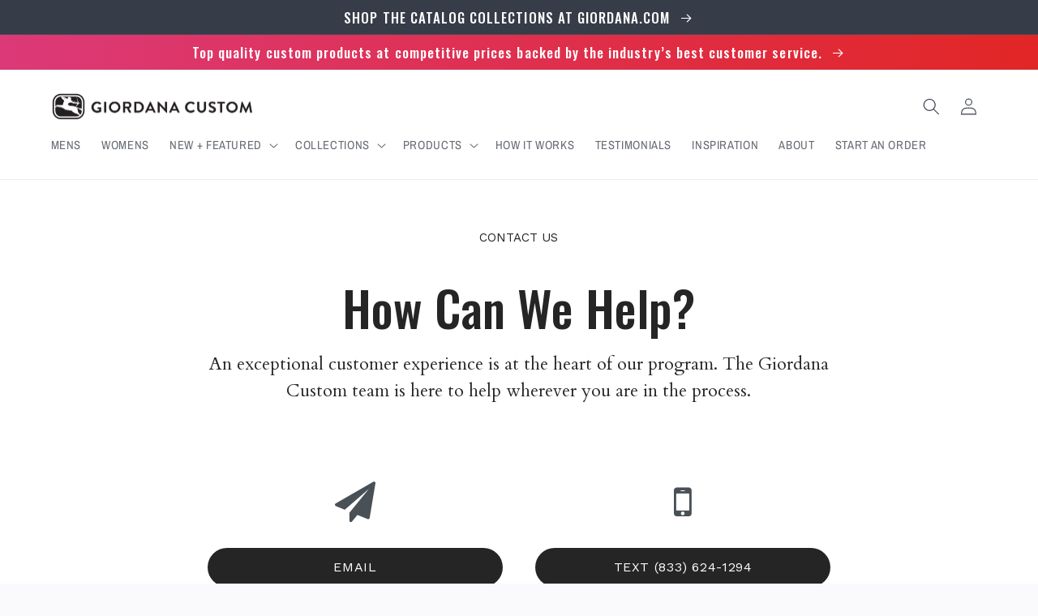

--- FILE ---
content_type: text/html; charset=utf-8
request_url: https://custom.giordanacycling.com/pages/custom-contact
body_size: 20744
content:















<!doctype html>
<html class="no-js" lang="en">
  <head>
<!-- Google Tag Manager -->
<script>(function(w,d,s,l,i){w[l]=w[l]||[];w[l].push({'gtm.start':
new Date().getTime(),event:'gtm.js'});var f=d.getElementsByTagName(s)[0],
j=d.createElement(s),dl=l!='dataLayer'?'&l='+l:'';j.async=true;j.src=
'https://www.googletagmanager.com/gtm.js?id='+i+dl;f.parentNode.insertBefore(j,f);
})(window,document,'script','dataLayer','GTM-MWV7723');</script>
<!-- End Google Tag Manager -->
    <meta charset="utf-8">
    <meta http-equiv="X-UA-Compatible" content="IE=edge">
    <meta name="viewport" content="width=device-width,initial-scale=1">
    <meta name="theme-color" content="">
    <link rel="canonical" href="https://custom.giordanacycling.com/pages/custom-contact">
    <link rel="preconnect" href="https://cdn.shopify.com" crossorigin><link rel="icon" type="image/png" href="//custom.giordanacycling.com/cdn/shop/files/giordana_logo_64.png?crop=center&height=32&v=1649814870&width=32"><link rel="preconnect" href="https://fonts.shopifycdn.com" crossorigin><title>
      Contact - Giordana Custom
</title>

    
      <meta name="description" content="An exceptional customer experience is at the heart of our program, and that starts with communication. Our Giordana Custom team is available to help. Email, call, or chat with us Monday to Friday from 9a to 5p Eastern. We offer concierge level service. Book a meeting time at your convenience for a personal consultation and a Custom Clothing Specialist will design an experience just for you.">
    

    

<meta property="og:site_name" content="Giordana Custom">
<meta property="og:url" content="https://custom.giordanacycling.com/pages/custom-contact">
<meta property="og:title" content="Contact - Giordana Custom">
<meta property="og:type" content="website">
<meta property="og:description" content="An exceptional customer experience is at the heart of our program, and that starts with communication. Our Giordana Custom team is available to help. Email, call, or chat with us Monday to Friday from 9a to 5p Eastern. We offer concierge level service. Book a meeting time at your convenience for a personal consultation and a Custom Clothing Specialist will design an experience just for you."><meta property="og:image" content="http://custom.giordanacycling.com/cdn/shop/files/giordana_custom_logo_3.png?v=1677252385">
  <meta property="og:image:secure_url" content="https://custom.giordanacycling.com/cdn/shop/files/giordana_custom_logo_3.png?v=1677252385">
  <meta property="og:image:width" content="1200">
  <meta property="og:image:height" content="171"><meta name="twitter:card" content="summary_large_image">
<meta name="twitter:title" content="Contact - Giordana Custom">
<meta name="twitter:description" content="An exceptional customer experience is at the heart of our program, and that starts with communication. Our Giordana Custom team is available to help. Email, call, or chat with us Monday to Friday from 9a to 5p Eastern. We offer concierge level service. Book a meeting time at your convenience for a personal consultation and a Custom Clothing Specialist will design an experience just for you.">


    <script src="//custom.giordanacycling.com/cdn/shop/t/14/assets/global.js?v=149496944046504657681663681359" defer="defer"></script>
    
  <script>window.performance && window.performance.mark && window.performance.mark('shopify.content_for_header.start');</script><meta id="shopify-digital-wallet" name="shopify-digital-wallet" content="/52838760603/digital_wallets/dialog">
<meta name="shopify-checkout-api-token" content="c7f5bca10d6e85fc7a7edacc8335e0c3">
<meta id="in-context-paypal-metadata" data-shop-id="52838760603" data-venmo-supported="false" data-environment="production" data-locale="en_US" data-paypal-v4="true" data-currency="USD">
<script async="async" src="/checkouts/internal/preloads.js?locale=en-US"></script>
<link rel="preconnect" href="https://shop.app" crossorigin="anonymous">
<script async="async" src="https://shop.app/checkouts/internal/preloads.js?locale=en-US&shop_id=52838760603" crossorigin="anonymous"></script>
<script id="apple-pay-shop-capabilities" type="application/json">{"shopId":52838760603,"countryCode":"US","currencyCode":"USD","merchantCapabilities":["supports3DS"],"merchantId":"gid:\/\/shopify\/Shop\/52838760603","merchantName":"Giordana Custom","requiredBillingContactFields":["postalAddress","email"],"requiredShippingContactFields":["postalAddress","email"],"shippingType":"shipping","supportedNetworks":["visa","masterCard","amex","discover","elo","jcb"],"total":{"type":"pending","label":"Giordana Custom","amount":"1.00"},"shopifyPaymentsEnabled":true,"supportsSubscriptions":true}</script>
<script id="shopify-features" type="application/json">{"accessToken":"c7f5bca10d6e85fc7a7edacc8335e0c3","betas":["rich-media-storefront-analytics"],"domain":"custom.giordanacycling.com","predictiveSearch":true,"shopId":52838760603,"locale":"en"}</script>
<script>var Shopify = Shopify || {};
Shopify.shop = "giordana-custom.myshopify.com";
Shopify.locale = "en";
Shopify.currency = {"active":"USD","rate":"1.0"};
Shopify.country = "US";
Shopify.theme = {"name":"LIVE Dawn | 7.0","id":130012512411,"schema_name":"Dawn","schema_version":"7.0.1","theme_store_id":887,"role":"main"};
Shopify.theme.handle = "null";
Shopify.theme.style = {"id":null,"handle":null};
Shopify.cdnHost = "custom.giordanacycling.com/cdn";
Shopify.routes = Shopify.routes || {};
Shopify.routes.root = "/";</script>
<script type="module">!function(o){(o.Shopify=o.Shopify||{}).modules=!0}(window);</script>
<script>!function(o){function n(){var o=[];function n(){o.push(Array.prototype.slice.apply(arguments))}return n.q=o,n}var t=o.Shopify=o.Shopify||{};t.loadFeatures=n(),t.autoloadFeatures=n()}(window);</script>
<script>
  window.ShopifyPay = window.ShopifyPay || {};
  window.ShopifyPay.apiHost = "shop.app\/pay";
  window.ShopifyPay.redirectState = null;
</script>
<script id="shop-js-analytics" type="application/json">{"pageType":"page"}</script>
<script defer="defer" async type="module" src="//custom.giordanacycling.com/cdn/shopifycloud/shop-js/modules/v2/client.init-shop-cart-sync_BT-GjEfc.en.esm.js"></script>
<script defer="defer" async type="module" src="//custom.giordanacycling.com/cdn/shopifycloud/shop-js/modules/v2/chunk.common_D58fp_Oc.esm.js"></script>
<script defer="defer" async type="module" src="//custom.giordanacycling.com/cdn/shopifycloud/shop-js/modules/v2/chunk.modal_xMitdFEc.esm.js"></script>
<script type="module">
  await import("//custom.giordanacycling.com/cdn/shopifycloud/shop-js/modules/v2/client.init-shop-cart-sync_BT-GjEfc.en.esm.js");
await import("//custom.giordanacycling.com/cdn/shopifycloud/shop-js/modules/v2/chunk.common_D58fp_Oc.esm.js");
await import("//custom.giordanacycling.com/cdn/shopifycloud/shop-js/modules/v2/chunk.modal_xMitdFEc.esm.js");

  window.Shopify.SignInWithShop?.initShopCartSync?.({"fedCMEnabled":true,"windoidEnabled":true});

</script>
<script>
  window.Shopify = window.Shopify || {};
  if (!window.Shopify.featureAssets) window.Shopify.featureAssets = {};
  window.Shopify.featureAssets['shop-js'] = {"shop-cart-sync":["modules/v2/client.shop-cart-sync_DZOKe7Ll.en.esm.js","modules/v2/chunk.common_D58fp_Oc.esm.js","modules/v2/chunk.modal_xMitdFEc.esm.js"],"init-fed-cm":["modules/v2/client.init-fed-cm_B6oLuCjv.en.esm.js","modules/v2/chunk.common_D58fp_Oc.esm.js","modules/v2/chunk.modal_xMitdFEc.esm.js"],"shop-cash-offers":["modules/v2/client.shop-cash-offers_D2sdYoxE.en.esm.js","modules/v2/chunk.common_D58fp_Oc.esm.js","modules/v2/chunk.modal_xMitdFEc.esm.js"],"shop-login-button":["modules/v2/client.shop-login-button_QeVjl5Y3.en.esm.js","modules/v2/chunk.common_D58fp_Oc.esm.js","modules/v2/chunk.modal_xMitdFEc.esm.js"],"pay-button":["modules/v2/client.pay-button_DXTOsIq6.en.esm.js","modules/v2/chunk.common_D58fp_Oc.esm.js","modules/v2/chunk.modal_xMitdFEc.esm.js"],"shop-button":["modules/v2/client.shop-button_DQZHx9pm.en.esm.js","modules/v2/chunk.common_D58fp_Oc.esm.js","modules/v2/chunk.modal_xMitdFEc.esm.js"],"avatar":["modules/v2/client.avatar_BTnouDA3.en.esm.js"],"init-windoid":["modules/v2/client.init-windoid_CR1B-cfM.en.esm.js","modules/v2/chunk.common_D58fp_Oc.esm.js","modules/v2/chunk.modal_xMitdFEc.esm.js"],"init-shop-for-new-customer-accounts":["modules/v2/client.init-shop-for-new-customer-accounts_C_vY_xzh.en.esm.js","modules/v2/client.shop-login-button_QeVjl5Y3.en.esm.js","modules/v2/chunk.common_D58fp_Oc.esm.js","modules/v2/chunk.modal_xMitdFEc.esm.js"],"init-shop-email-lookup-coordinator":["modules/v2/client.init-shop-email-lookup-coordinator_BI7n9ZSv.en.esm.js","modules/v2/chunk.common_D58fp_Oc.esm.js","modules/v2/chunk.modal_xMitdFEc.esm.js"],"init-shop-cart-sync":["modules/v2/client.init-shop-cart-sync_BT-GjEfc.en.esm.js","modules/v2/chunk.common_D58fp_Oc.esm.js","modules/v2/chunk.modal_xMitdFEc.esm.js"],"shop-toast-manager":["modules/v2/client.shop-toast-manager_DiYdP3xc.en.esm.js","modules/v2/chunk.common_D58fp_Oc.esm.js","modules/v2/chunk.modal_xMitdFEc.esm.js"],"init-customer-accounts":["modules/v2/client.init-customer-accounts_D9ZNqS-Q.en.esm.js","modules/v2/client.shop-login-button_QeVjl5Y3.en.esm.js","modules/v2/chunk.common_D58fp_Oc.esm.js","modules/v2/chunk.modal_xMitdFEc.esm.js"],"init-customer-accounts-sign-up":["modules/v2/client.init-customer-accounts-sign-up_iGw4briv.en.esm.js","modules/v2/client.shop-login-button_QeVjl5Y3.en.esm.js","modules/v2/chunk.common_D58fp_Oc.esm.js","modules/v2/chunk.modal_xMitdFEc.esm.js"],"shop-follow-button":["modules/v2/client.shop-follow-button_CqMgW2wH.en.esm.js","modules/v2/chunk.common_D58fp_Oc.esm.js","modules/v2/chunk.modal_xMitdFEc.esm.js"],"checkout-modal":["modules/v2/client.checkout-modal_xHeaAweL.en.esm.js","modules/v2/chunk.common_D58fp_Oc.esm.js","modules/v2/chunk.modal_xMitdFEc.esm.js"],"shop-login":["modules/v2/client.shop-login_D91U-Q7h.en.esm.js","modules/v2/chunk.common_D58fp_Oc.esm.js","modules/v2/chunk.modal_xMitdFEc.esm.js"],"lead-capture":["modules/v2/client.lead-capture_BJmE1dJe.en.esm.js","modules/v2/chunk.common_D58fp_Oc.esm.js","modules/v2/chunk.modal_xMitdFEc.esm.js"],"payment-terms":["modules/v2/client.payment-terms_Ci9AEqFq.en.esm.js","modules/v2/chunk.common_D58fp_Oc.esm.js","modules/v2/chunk.modal_xMitdFEc.esm.js"]};
</script>
<script>(function() {
  var isLoaded = false;
  function asyncLoad() {
    if (isLoaded) return;
    isLoaded = true;
    var urls = ["https:\/\/na.shgcdn3.com\/pixel-collector.js?shop=giordana-custom.myshopify.com"];
    for (var i = 0; i < urls.length; i++) {
      var s = document.createElement('script');
      s.type = 'text/javascript';
      s.async = true;
      s.src = urls[i];
      var x = document.getElementsByTagName('script')[0];
      x.parentNode.insertBefore(s, x);
    }
  };
  if(window.attachEvent) {
    window.attachEvent('onload', asyncLoad);
  } else {
    window.addEventListener('load', asyncLoad, false);
  }
})();</script>
<script id="__st">var __st={"a":52838760603,"offset":-18000,"reqid":"561f1594-a3ee-4e64-8a6b-cfea0d7160bd-1769279985","pageurl":"custom.giordanacycling.com\/pages\/custom-contact","s":"pages-87467589787","u":"f0b4bc6f80ad","p":"page","rtyp":"page","rid":87467589787};</script>
<script>window.ShopifyPaypalV4VisibilityTracking = true;</script>
<script id="captcha-bootstrap">!function(){'use strict';const t='contact',e='account',n='new_comment',o=[[t,t],['blogs',n],['comments',n],[t,'customer']],c=[[e,'customer_login'],[e,'guest_login'],[e,'recover_customer_password'],[e,'create_customer']],r=t=>t.map((([t,e])=>`form[action*='/${t}']:not([data-nocaptcha='true']) input[name='form_type'][value='${e}']`)).join(','),a=t=>()=>t?[...document.querySelectorAll(t)].map((t=>t.form)):[];function s(){const t=[...o],e=r(t);return a(e)}const i='password',u='form_key',d=['recaptcha-v3-token','g-recaptcha-response','h-captcha-response',i],f=()=>{try{return window.sessionStorage}catch{return}},m='__shopify_v',_=t=>t.elements[u];function p(t,e,n=!1){try{const o=window.sessionStorage,c=JSON.parse(o.getItem(e)),{data:r}=function(t){const{data:e,action:n}=t;return t[m]||n?{data:e,action:n}:{data:t,action:n}}(c);for(const[e,n]of Object.entries(r))t.elements[e]&&(t.elements[e].value=n);n&&o.removeItem(e)}catch(o){console.error('form repopulation failed',{error:o})}}const l='form_type',E='cptcha';function T(t){t.dataset[E]=!0}const w=window,h=w.document,L='Shopify',v='ce_forms',y='captcha';let A=!1;((t,e)=>{const n=(g='f06e6c50-85a8-45c8-87d0-21a2b65856fe',I='https://cdn.shopify.com/shopifycloud/storefront-forms-hcaptcha/ce_storefront_forms_captcha_hcaptcha.v1.5.2.iife.js',D={infoText:'Protected by hCaptcha',privacyText:'Privacy',termsText:'Terms'},(t,e,n)=>{const o=w[L][v],c=o.bindForm;if(c)return c(t,g,e,D).then(n);var r;o.q.push([[t,g,e,D],n]),r=I,A||(h.body.append(Object.assign(h.createElement('script'),{id:'captcha-provider',async:!0,src:r})),A=!0)});var g,I,D;w[L]=w[L]||{},w[L][v]=w[L][v]||{},w[L][v].q=[],w[L][y]=w[L][y]||{},w[L][y].protect=function(t,e){n(t,void 0,e),T(t)},Object.freeze(w[L][y]),function(t,e,n,w,h,L){const[v,y,A,g]=function(t,e,n){const i=e?o:[],u=t?c:[],d=[...i,...u],f=r(d),m=r(i),_=r(d.filter((([t,e])=>n.includes(e))));return[a(f),a(m),a(_),s()]}(w,h,L),I=t=>{const e=t.target;return e instanceof HTMLFormElement?e:e&&e.form},D=t=>v().includes(t);t.addEventListener('submit',(t=>{const e=I(t);if(!e)return;const n=D(e)&&!e.dataset.hcaptchaBound&&!e.dataset.recaptchaBound,o=_(e),c=g().includes(e)&&(!o||!o.value);(n||c)&&t.preventDefault(),c&&!n&&(function(t){try{if(!f())return;!function(t){const e=f();if(!e)return;const n=_(t);if(!n)return;const o=n.value;o&&e.removeItem(o)}(t);const e=Array.from(Array(32),(()=>Math.random().toString(36)[2])).join('');!function(t,e){_(t)||t.append(Object.assign(document.createElement('input'),{type:'hidden',name:u})),t.elements[u].value=e}(t,e),function(t,e){const n=f();if(!n)return;const o=[...t.querySelectorAll(`input[type='${i}']`)].map((({name:t})=>t)),c=[...d,...o],r={};for(const[a,s]of new FormData(t).entries())c.includes(a)||(r[a]=s);n.setItem(e,JSON.stringify({[m]:1,action:t.action,data:r}))}(t,e)}catch(e){console.error('failed to persist form',e)}}(e),e.submit())}));const S=(t,e)=>{t&&!t.dataset[E]&&(n(t,e.some((e=>e===t))),T(t))};for(const o of['focusin','change'])t.addEventListener(o,(t=>{const e=I(t);D(e)&&S(e,y())}));const B=e.get('form_key'),M=e.get(l),P=B&&M;t.addEventListener('DOMContentLoaded',(()=>{const t=y();if(P)for(const e of t)e.elements[l].value===M&&p(e,B);[...new Set([...A(),...v().filter((t=>'true'===t.dataset.shopifyCaptcha))])].forEach((e=>S(e,t)))}))}(h,new URLSearchParams(w.location.search),n,t,e,['guest_login'])})(!0,!0)}();</script>
<script integrity="sha256-4kQ18oKyAcykRKYeNunJcIwy7WH5gtpwJnB7kiuLZ1E=" data-source-attribution="shopify.loadfeatures" defer="defer" src="//custom.giordanacycling.com/cdn/shopifycloud/storefront/assets/storefront/load_feature-a0a9edcb.js" crossorigin="anonymous"></script>
<script crossorigin="anonymous" defer="defer" src="//custom.giordanacycling.com/cdn/shopifycloud/storefront/assets/shopify_pay/storefront-65b4c6d7.js?v=20250812"></script>
<script data-source-attribution="shopify.dynamic_checkout.dynamic.init">var Shopify=Shopify||{};Shopify.PaymentButton=Shopify.PaymentButton||{isStorefrontPortableWallets:!0,init:function(){window.Shopify.PaymentButton.init=function(){};var t=document.createElement("script");t.src="https://custom.giordanacycling.com/cdn/shopifycloud/portable-wallets/latest/portable-wallets.en.js",t.type="module",document.head.appendChild(t)}};
</script>
<script data-source-attribution="shopify.dynamic_checkout.buyer_consent">
  function portableWalletsHideBuyerConsent(e){var t=document.getElementById("shopify-buyer-consent"),n=document.getElementById("shopify-subscription-policy-button");t&&n&&(t.classList.add("hidden"),t.setAttribute("aria-hidden","true"),n.removeEventListener("click",e))}function portableWalletsShowBuyerConsent(e){var t=document.getElementById("shopify-buyer-consent"),n=document.getElementById("shopify-subscription-policy-button");t&&n&&(t.classList.remove("hidden"),t.removeAttribute("aria-hidden"),n.addEventListener("click",e))}window.Shopify?.PaymentButton&&(window.Shopify.PaymentButton.hideBuyerConsent=portableWalletsHideBuyerConsent,window.Shopify.PaymentButton.showBuyerConsent=portableWalletsShowBuyerConsent);
</script>
<script data-source-attribution="shopify.dynamic_checkout.cart.bootstrap">document.addEventListener("DOMContentLoaded",(function(){function t(){return document.querySelector("shopify-accelerated-checkout-cart, shopify-accelerated-checkout")}if(t())Shopify.PaymentButton.init();else{new MutationObserver((function(e,n){t()&&(Shopify.PaymentButton.init(),n.disconnect())})).observe(document.body,{childList:!0,subtree:!0})}}));
</script>
<link id="shopify-accelerated-checkout-styles" rel="stylesheet" media="screen" href="https://custom.giordanacycling.com/cdn/shopifycloud/portable-wallets/latest/accelerated-checkout-backwards-compat.css" crossorigin="anonymous">
<style id="shopify-accelerated-checkout-cart">
        #shopify-buyer-consent {
  margin-top: 1em;
  display: inline-block;
  width: 100%;
}

#shopify-buyer-consent.hidden {
  display: none;
}

#shopify-subscription-policy-button {
  background: none;
  border: none;
  padding: 0;
  text-decoration: underline;
  font-size: inherit;
  cursor: pointer;
}

#shopify-subscription-policy-button::before {
  box-shadow: none;
}

      </style>
<script id="sections-script" data-sections="header,footer" defer="defer" src="//custom.giordanacycling.com/cdn/shop/t/14/compiled_assets/scripts.js?v=9357"></script>
<script>window.performance && window.performance.mark && window.performance.mark('shopify.content_for_header.end');</script>
  



  <script type="text/javascript">
    window.__shgProducts = window.__shgProducts || {};
    
      
      
    
  </script>



  <script type="text/javascript">
    
      window.__shgMoneyFormat = window.__shgMoneyFormat || {"USD":{"currency":"USD","currency_symbol":"$","currency_symbol_location":"left","decimal_places":2,"decimal_separator":".","thousands_separator":","}};
    
    window.__shgCurrentCurrencyCode = window.__shgCurrentCurrencyCode || {
      currency: "USD",
      currency_symbol: "$",
      decimal_separator: ".",
      thousands_separator: ",",
      decimal_places: 2,
      currency_symbol_location: "left"
    };
  </script>





    <style data-shopify>
      @font-face {
  font-family: "Archivo Narrow";
  font-weight: 400;
  font-style: normal;
  font-display: swap;
  src: url("//custom.giordanacycling.com/cdn/fonts/archivo_narrow/archivonarrow_n4.5c3bab850a22055c235cf940f895d873a8689d70.woff2") format("woff2"),
       url("//custom.giordanacycling.com/cdn/fonts/archivo_narrow/archivonarrow_n4.ea12dd22d3319d164475c1d047ae8f973041a9ff.woff") format("woff");
}

      @font-face {
  font-family: "Archivo Narrow";
  font-weight: 700;
  font-style: normal;
  font-display: swap;
  src: url("//custom.giordanacycling.com/cdn/fonts/archivo_narrow/archivonarrow_n7.c049bee49aa92b4cfee86dd4e79c9194b8519e2b.woff2") format("woff2"),
       url("//custom.giordanacycling.com/cdn/fonts/archivo_narrow/archivonarrow_n7.89eabe3e1f3044c02b965aa5ad3e57c9e898709d.woff") format("woff");
}

      @font-face {
  font-family: "Archivo Narrow";
  font-weight: 400;
  font-style: italic;
  font-display: swap;
  src: url("//custom.giordanacycling.com/cdn/fonts/archivo_narrow/archivonarrow_i4.59445c13f0e607542640c8a56f31dcd8ed680cfa.woff2") format("woff2"),
       url("//custom.giordanacycling.com/cdn/fonts/archivo_narrow/archivonarrow_i4.bbf26c99347034f8df1f87b08c4a929cfc5255c8.woff") format("woff");
}

      @font-face {
  font-family: "Archivo Narrow";
  font-weight: 700;
  font-style: italic;
  font-display: swap;
  src: url("//custom.giordanacycling.com/cdn/fonts/archivo_narrow/archivonarrow_i7.394cd4c9437ad9084e13f72957e92bfbe366a689.woff2") format("woff2"),
       url("//custom.giordanacycling.com/cdn/fonts/archivo_narrow/archivonarrow_i7.f7e98758eef2e613f5c757b5780e7f43b6bcf700.woff") format("woff");
}

      @font-face {
  font-family: Oswald;
  font-weight: 500;
  font-style: normal;
  font-display: swap;
  src: url("//custom.giordanacycling.com/cdn/fonts/oswald/oswald_n5.8ad4910bfdb43e150746ef7aa67f3553e3abe8e2.woff2") format("woff2"),
       url("//custom.giordanacycling.com/cdn/fonts/oswald/oswald_n5.93ee52108163c48c91111cf33b0a57021467b66e.woff") format("woff");
}


      :root {
        --font-body-family: "Archivo Narrow", sans-serif;
        --font-body-style: normal;
        --font-body-weight: 400;
        --font-body-weight-bold: 700;

        --font-heading-family: Oswald, sans-serif;
        --font-heading-style: normal;
        --font-heading-weight: 500;

        --font-body-scale: 1.05;
        --font-heading-scale: 1.2380952380952381;

        --color-base-text: 54, 60, 72;
        --color-shadow: 54, 60, 72;
        --color-base-background-1: 250, 250, 252;
        --color-base-background-2: 54, 60, 72;
        --color-base-solid-button-labels: 54, 60, 72;
        --color-base-outline-button-labels: 220, 57, 120;
        --color-base-accent-1: 220, 57, 120;
        --color-base-accent-2: 255, 255, 255;
        --payment-terms-background-color: #fafafc;

        --gradient-base-background-1: #fafafc;
        --gradient-base-background-2: #363c48;
        --gradient-base-accent-1: linear-gradient(90deg, rgba(220, 57, 120, 1), rgba(226, 38, 38, 1) 100%);
        --gradient-base-accent-2: #ffffff;

        --media-padding: px;
        --media-border-opacity: 0.05;
        --media-border-width: 1px;
        --media-radius: 0px;
        --media-shadow-opacity: 0.0;
        --media-shadow-horizontal-offset: 0px;
        --media-shadow-vertical-offset: 4px;
        --media-shadow-blur-radius: 5px;
        --media-shadow-visible: 0;

        --page-width: 120rem;
        --page-width-margin: 0rem;

        --product-card-image-padding: 0.0rem;
        --product-card-corner-radius: 0.0rem;
        --product-card-text-alignment: left;
        --product-card-border-width: 0.0rem;
        --product-card-border-opacity: 0.1;
        --product-card-shadow-opacity: 0.0;
        --product-card-shadow-visible: 0;
        --product-card-shadow-horizontal-offset: 0.0rem;
        --product-card-shadow-vertical-offset: 0.4rem;
        --product-card-shadow-blur-radius: 0.5rem;

        --collection-card-image-padding: 0.0rem;
        --collection-card-corner-radius: 0.0rem;
        --collection-card-text-alignment: left;
        --collection-card-border-width: 0.0rem;
        --collection-card-border-opacity: 0.0;
        --collection-card-shadow-opacity: 0.1;
        --collection-card-shadow-visible: 1;
        --collection-card-shadow-horizontal-offset: 0.0rem;
        --collection-card-shadow-vertical-offset: 0.0rem;
        --collection-card-shadow-blur-radius: 0.0rem;

        --blog-card-image-padding: 0.0rem;
        --blog-card-corner-radius: 0.0rem;
        --blog-card-text-alignment: left;
        --blog-card-border-width: 0.0rem;
        --blog-card-border-opacity: 0.0;
        --blog-card-shadow-opacity: 0.1;
        --blog-card-shadow-visible: 1;
        --blog-card-shadow-horizontal-offset: 0.0rem;
        --blog-card-shadow-vertical-offset: 0.0rem;
        --blog-card-shadow-blur-radius: 0.0rem;

        --badge-corner-radius: 4.0rem;

        --popup-border-width: 1px;
        --popup-border-opacity: 0.1;
        --popup-corner-radius: 0px;
        --popup-shadow-opacity: 0.0;
        --popup-shadow-horizontal-offset: 0px;
        --popup-shadow-vertical-offset: 4px;
        --popup-shadow-blur-radius: 5px;

        --drawer-border-width: 1px;
        --drawer-border-opacity: 0.1;
        --drawer-shadow-opacity: 0.0;
        --drawer-shadow-horizontal-offset: 0px;
        --drawer-shadow-vertical-offset: 4px;
        --drawer-shadow-blur-radius: 5px;

        --spacing-sections-desktop: 0px;
        --spacing-sections-mobile: 0px;

        --grid-desktop-vertical-spacing: 8px;
        --grid-desktop-horizontal-spacing: 16px;
        --grid-mobile-vertical-spacing: 4px;
        --grid-mobile-horizontal-spacing: 8px;

        --text-boxes-border-opacity: 0.1;
        --text-boxes-border-width: 0px;
        --text-boxes-radius: 0px;
        --text-boxes-shadow-opacity: 0.0;
        --text-boxes-shadow-visible: 0;
        --text-boxes-shadow-horizontal-offset: 0px;
        --text-boxes-shadow-vertical-offset: 4px;
        --text-boxes-shadow-blur-radius: 5px;

        --buttons-radius: 40px;
        --buttons-radius-outset: 41px;
        --buttons-border-width: 1px;
        --buttons-border-opacity: 1.0;
        --buttons-shadow-opacity: 0.0;
        --buttons-shadow-visible: 0;
        --buttons-shadow-horizontal-offset: 0px;
        --buttons-shadow-vertical-offset: 4px;
        --buttons-shadow-blur-radius: 5px;
        --buttons-border-offset: 0.3px;

        --inputs-radius: 0px;
        --inputs-border-width: 1px;
        --inputs-border-opacity: 0.55;
        --inputs-shadow-opacity: 0.0;
        --inputs-shadow-horizontal-offset: 0px;
        --inputs-margin-offset: 0px;
        --inputs-shadow-vertical-offset: 4px;
        --inputs-shadow-blur-radius: 5px;
        --inputs-radius-outset: 0px;

        --variant-pills-radius: 6px;
        --variant-pills-border-width: 1px;
        --variant-pills-border-opacity: 0.55;
        --variant-pills-shadow-opacity: 0.0;
        --variant-pills-shadow-horizontal-offset: 0px;
        --variant-pills-shadow-vertical-offset: 4px;
        --variant-pills-shadow-blur-radius: 5px;
      }

      *,
      *::before,
      *::after {
        box-sizing: inherit;
      }

      html {
        box-sizing: border-box;
        font-size: calc(var(--font-body-scale) * 62.5%);
        height: 100%;
      }

      body {
        display: grid;
        grid-template-rows: auto auto 1fr auto;
        grid-template-columns: 100%;
        min-height: 100%;
        margin: 0;
        font-size: 1.5rem;
        letter-spacing: 0.06rem;
        line-height: calc(1 + 0.8 / var(--font-body-scale));
        font-family: var(--font-body-family);
        font-style: var(--font-body-style);
        font-weight: var(--font-body-weight);
      }

      @media screen and (min-width: 750px) {
        body {
          font-size: 1.6rem;
        }
      }
    </style>

    <link href="//custom.giordanacycling.com/cdn/shop/t/14/assets/base.css?v=62225452768790909131704638530" rel="stylesheet" type="text/css" media="all" />
<link rel="preload" as="font" href="//custom.giordanacycling.com/cdn/fonts/archivo_narrow/archivonarrow_n4.5c3bab850a22055c235cf940f895d873a8689d70.woff2" type="font/woff2" crossorigin><link rel="preload" as="font" href="//custom.giordanacycling.com/cdn/fonts/oswald/oswald_n5.8ad4910bfdb43e150746ef7aa67f3553e3abe8e2.woff2" type="font/woff2" crossorigin><link rel="stylesheet" href="//custom.giordanacycling.com/cdn/shop/t/14/assets/component-predictive-search.css?v=83512081251802922551663681359" media="print" onload="this.media='all'"><script>document.documentElement.className = document.documentElement.className.replace('no-js', 'js');
    if (Shopify.designMode) {
      document.documentElement.classList.add('shopify-design-mode');
    }
    </script>
  
  

<script type="text/javascript">
  
    window.SHG_CUSTOMER = null;
  
</script>




  <link rel="preconnect" href="https://cdn.getshogun.com">
<link rel="dns-prefetch" href="https://cdn.getshogun.com">
<link rel="preconnect" href="https://i.shgcdn.com">
<link rel="dns-prefetch" href="https://i.shgcdn.com">


<meta name="shogun_placeholder" content="shogun_placeholder" />






<link href="https://monorail-edge.shopifysvc.com" rel="dns-prefetch">
<script>(function(){if ("sendBeacon" in navigator && "performance" in window) {try {var session_token_from_headers = performance.getEntriesByType('navigation')[0].serverTiming.find(x => x.name == '_s').description;} catch {var session_token_from_headers = undefined;}var session_cookie_matches = document.cookie.match(/_shopify_s=([^;]*)/);var session_token_from_cookie = session_cookie_matches && session_cookie_matches.length === 2 ? session_cookie_matches[1] : "";var session_token = session_token_from_headers || session_token_from_cookie || "";function handle_abandonment_event(e) {var entries = performance.getEntries().filter(function(entry) {return /monorail-edge.shopifysvc.com/.test(entry.name);});if (!window.abandonment_tracked && entries.length === 0) {window.abandonment_tracked = true;var currentMs = Date.now();var navigation_start = performance.timing.navigationStart;var payload = {shop_id: 52838760603,url: window.location.href,navigation_start,duration: currentMs - navigation_start,session_token,page_type: "page"};window.navigator.sendBeacon("https://monorail-edge.shopifysvc.com/v1/produce", JSON.stringify({schema_id: "online_store_buyer_site_abandonment/1.1",payload: payload,metadata: {event_created_at_ms: currentMs,event_sent_at_ms: currentMs}}));}}window.addEventListener('pagehide', handle_abandonment_event);}}());</script>
<script id="web-pixels-manager-setup">(function e(e,d,r,n,o){if(void 0===o&&(o={}),!Boolean(null===(a=null===(i=window.Shopify)||void 0===i?void 0:i.analytics)||void 0===a?void 0:a.replayQueue)){var i,a;window.Shopify=window.Shopify||{};var t=window.Shopify;t.analytics=t.analytics||{};var s=t.analytics;s.replayQueue=[],s.publish=function(e,d,r){return s.replayQueue.push([e,d,r]),!0};try{self.performance.mark("wpm:start")}catch(e){}var l=function(){var e={modern:/Edge?\/(1{2}[4-9]|1[2-9]\d|[2-9]\d{2}|\d{4,})\.\d+(\.\d+|)|Firefox\/(1{2}[4-9]|1[2-9]\d|[2-9]\d{2}|\d{4,})\.\d+(\.\d+|)|Chrom(ium|e)\/(9{2}|\d{3,})\.\d+(\.\d+|)|(Maci|X1{2}).+ Version\/(15\.\d+|(1[6-9]|[2-9]\d|\d{3,})\.\d+)([,.]\d+|)( \(\w+\)|)( Mobile\/\w+|) Safari\/|Chrome.+OPR\/(9{2}|\d{3,})\.\d+\.\d+|(CPU[ +]OS|iPhone[ +]OS|CPU[ +]iPhone|CPU IPhone OS|CPU iPad OS)[ +]+(15[._]\d+|(1[6-9]|[2-9]\d|\d{3,})[._]\d+)([._]\d+|)|Android:?[ /-](13[3-9]|1[4-9]\d|[2-9]\d{2}|\d{4,})(\.\d+|)(\.\d+|)|Android.+Firefox\/(13[5-9]|1[4-9]\d|[2-9]\d{2}|\d{4,})\.\d+(\.\d+|)|Android.+Chrom(ium|e)\/(13[3-9]|1[4-9]\d|[2-9]\d{2}|\d{4,})\.\d+(\.\d+|)|SamsungBrowser\/([2-9]\d|\d{3,})\.\d+/,legacy:/Edge?\/(1[6-9]|[2-9]\d|\d{3,})\.\d+(\.\d+|)|Firefox\/(5[4-9]|[6-9]\d|\d{3,})\.\d+(\.\d+|)|Chrom(ium|e)\/(5[1-9]|[6-9]\d|\d{3,})\.\d+(\.\d+|)([\d.]+$|.*Safari\/(?![\d.]+ Edge\/[\d.]+$))|(Maci|X1{2}).+ Version\/(10\.\d+|(1[1-9]|[2-9]\d|\d{3,})\.\d+)([,.]\d+|)( \(\w+\)|)( Mobile\/\w+|) Safari\/|Chrome.+OPR\/(3[89]|[4-9]\d|\d{3,})\.\d+\.\d+|(CPU[ +]OS|iPhone[ +]OS|CPU[ +]iPhone|CPU IPhone OS|CPU iPad OS)[ +]+(10[._]\d+|(1[1-9]|[2-9]\d|\d{3,})[._]\d+)([._]\d+|)|Android:?[ /-](13[3-9]|1[4-9]\d|[2-9]\d{2}|\d{4,})(\.\d+|)(\.\d+|)|Mobile Safari.+OPR\/([89]\d|\d{3,})\.\d+\.\d+|Android.+Firefox\/(13[5-9]|1[4-9]\d|[2-9]\d{2}|\d{4,})\.\d+(\.\d+|)|Android.+Chrom(ium|e)\/(13[3-9]|1[4-9]\d|[2-9]\d{2}|\d{4,})\.\d+(\.\d+|)|Android.+(UC? ?Browser|UCWEB|U3)[ /]?(15\.([5-9]|\d{2,})|(1[6-9]|[2-9]\d|\d{3,})\.\d+)\.\d+|SamsungBrowser\/(5\.\d+|([6-9]|\d{2,})\.\d+)|Android.+MQ{2}Browser\/(14(\.(9|\d{2,})|)|(1[5-9]|[2-9]\d|\d{3,})(\.\d+|))(\.\d+|)|K[Aa][Ii]OS\/(3\.\d+|([4-9]|\d{2,})\.\d+)(\.\d+|)/},d=e.modern,r=e.legacy,n=navigator.userAgent;return n.match(d)?"modern":n.match(r)?"legacy":"unknown"}(),u="modern"===l?"modern":"legacy",c=(null!=n?n:{modern:"",legacy:""})[u],f=function(e){return[e.baseUrl,"/wpm","/b",e.hashVersion,"modern"===e.buildTarget?"m":"l",".js"].join("")}({baseUrl:d,hashVersion:r,buildTarget:u}),m=function(e){var d=e.version,r=e.bundleTarget,n=e.surface,o=e.pageUrl,i=e.monorailEndpoint;return{emit:function(e){var a=e.status,t=e.errorMsg,s=(new Date).getTime(),l=JSON.stringify({metadata:{event_sent_at_ms:s},events:[{schema_id:"web_pixels_manager_load/3.1",payload:{version:d,bundle_target:r,page_url:o,status:a,surface:n,error_msg:t},metadata:{event_created_at_ms:s}}]});if(!i)return console&&console.warn&&console.warn("[Web Pixels Manager] No Monorail endpoint provided, skipping logging."),!1;try{return self.navigator.sendBeacon.bind(self.navigator)(i,l)}catch(e){}var u=new XMLHttpRequest;try{return u.open("POST",i,!0),u.setRequestHeader("Content-Type","text/plain"),u.send(l),!0}catch(e){return console&&console.warn&&console.warn("[Web Pixels Manager] Got an unhandled error while logging to Monorail."),!1}}}}({version:r,bundleTarget:l,surface:e.surface,pageUrl:self.location.href,monorailEndpoint:e.monorailEndpoint});try{o.browserTarget=l,function(e){var d=e.src,r=e.async,n=void 0===r||r,o=e.onload,i=e.onerror,a=e.sri,t=e.scriptDataAttributes,s=void 0===t?{}:t,l=document.createElement("script"),u=document.querySelector("head"),c=document.querySelector("body");if(l.async=n,l.src=d,a&&(l.integrity=a,l.crossOrigin="anonymous"),s)for(var f in s)if(Object.prototype.hasOwnProperty.call(s,f))try{l.dataset[f]=s[f]}catch(e){}if(o&&l.addEventListener("load",o),i&&l.addEventListener("error",i),u)u.appendChild(l);else{if(!c)throw new Error("Did not find a head or body element to append the script");c.appendChild(l)}}({src:f,async:!0,onload:function(){if(!function(){var e,d;return Boolean(null===(d=null===(e=window.Shopify)||void 0===e?void 0:e.analytics)||void 0===d?void 0:d.initialized)}()){var d=window.webPixelsManager.init(e)||void 0;if(d){var r=window.Shopify.analytics;r.replayQueue.forEach((function(e){var r=e[0],n=e[1],o=e[2];d.publishCustomEvent(r,n,o)})),r.replayQueue=[],r.publish=d.publishCustomEvent,r.visitor=d.visitor,r.initialized=!0}}},onerror:function(){return m.emit({status:"failed",errorMsg:"".concat(f," has failed to load")})},sri:function(e){var d=/^sha384-[A-Za-z0-9+/=]+$/;return"string"==typeof e&&d.test(e)}(c)?c:"",scriptDataAttributes:o}),m.emit({status:"loading"})}catch(e){m.emit({status:"failed",errorMsg:(null==e?void 0:e.message)||"Unknown error"})}}})({shopId: 52838760603,storefrontBaseUrl: "https://custom.giordanacycling.com",extensionsBaseUrl: "https://extensions.shopifycdn.com/cdn/shopifycloud/web-pixels-manager",monorailEndpoint: "https://monorail-edge.shopifysvc.com/unstable/produce_batch",surface: "storefront-renderer",enabledBetaFlags: ["2dca8a86"],webPixelsConfigList: [{"id":"854458523","configuration":"{\"site_id\":\"ac0b82f4-2de4-486b-b61c-518b20e3078a\",\"analytics_endpoint\":\"https:\\\/\\\/na.shgcdn3.com\"}","eventPayloadVersion":"v1","runtimeContext":"STRICT","scriptVersion":"695709fc3f146fa50a25299517a954f2","type":"APP","apiClientId":1158168,"privacyPurposes":["ANALYTICS","MARKETING","SALE_OF_DATA"],"dataSharingAdjustments":{"protectedCustomerApprovalScopes":["read_customer_personal_data"]}},{"id":"625148059","configuration":"{\"config\":\"{\\\"pixel_id\\\":\\\"G-HJSV9RC418\\\",\\\"gtag_events\\\":[{\\\"type\\\":\\\"purchase\\\",\\\"action_label\\\":\\\"G-HJSV9RC418\\\"},{\\\"type\\\":\\\"page_view\\\",\\\"action_label\\\":\\\"G-HJSV9RC418\\\"},{\\\"type\\\":\\\"view_item\\\",\\\"action_label\\\":\\\"G-HJSV9RC418\\\"},{\\\"type\\\":\\\"search\\\",\\\"action_label\\\":\\\"G-HJSV9RC418\\\"},{\\\"type\\\":\\\"add_to_cart\\\",\\\"action_label\\\":\\\"G-HJSV9RC418\\\"},{\\\"type\\\":\\\"begin_checkout\\\",\\\"action_label\\\":\\\"G-HJSV9RC418\\\"},{\\\"type\\\":\\\"add_payment_info\\\",\\\"action_label\\\":\\\"G-HJSV9RC418\\\"}],\\\"enable_monitoring_mode\\\":false}\"}","eventPayloadVersion":"v1","runtimeContext":"OPEN","scriptVersion":"b2a88bafab3e21179ed38636efcd8a93","type":"APP","apiClientId":1780363,"privacyPurposes":[],"dataSharingAdjustments":{"protectedCustomerApprovalScopes":["read_customer_address","read_customer_email","read_customer_name","read_customer_personal_data","read_customer_phone"]}},{"id":"225411227","configuration":"{\"pixel_id\":\"266669414038119\",\"pixel_type\":\"facebook_pixel\",\"metaapp_system_user_token\":\"-\"}","eventPayloadVersion":"v1","runtimeContext":"OPEN","scriptVersion":"ca16bc87fe92b6042fbaa3acc2fbdaa6","type":"APP","apiClientId":2329312,"privacyPurposes":["ANALYTICS","MARKETING","SALE_OF_DATA"],"dataSharingAdjustments":{"protectedCustomerApprovalScopes":["read_customer_address","read_customer_email","read_customer_name","read_customer_personal_data","read_customer_phone"]}},{"id":"shopify-app-pixel","configuration":"{}","eventPayloadVersion":"v1","runtimeContext":"STRICT","scriptVersion":"0450","apiClientId":"shopify-pixel","type":"APP","privacyPurposes":["ANALYTICS","MARKETING"]},{"id":"shopify-custom-pixel","eventPayloadVersion":"v1","runtimeContext":"LAX","scriptVersion":"0450","apiClientId":"shopify-pixel","type":"CUSTOM","privacyPurposes":["ANALYTICS","MARKETING"]}],isMerchantRequest: false,initData: {"shop":{"name":"Giordana Custom","paymentSettings":{"currencyCode":"USD"},"myshopifyDomain":"giordana-custom.myshopify.com","countryCode":"US","storefrontUrl":"https:\/\/custom.giordanacycling.com"},"customer":null,"cart":null,"checkout":null,"productVariants":[],"purchasingCompany":null},},"https://custom.giordanacycling.com/cdn","fcfee988w5aeb613cpc8e4bc33m6693e112",{"modern":"","legacy":""},{"shopId":"52838760603","storefrontBaseUrl":"https:\/\/custom.giordanacycling.com","extensionBaseUrl":"https:\/\/extensions.shopifycdn.com\/cdn\/shopifycloud\/web-pixels-manager","surface":"storefront-renderer","enabledBetaFlags":"[\"2dca8a86\"]","isMerchantRequest":"false","hashVersion":"fcfee988w5aeb613cpc8e4bc33m6693e112","publish":"custom","events":"[[\"page_viewed\",{}]]"});</script><script>
  window.ShopifyAnalytics = window.ShopifyAnalytics || {};
  window.ShopifyAnalytics.meta = window.ShopifyAnalytics.meta || {};
  window.ShopifyAnalytics.meta.currency = 'USD';
  var meta = {"page":{"pageType":"page","resourceType":"page","resourceId":87467589787,"requestId":"561f1594-a3ee-4e64-8a6b-cfea0d7160bd-1769279985"}};
  for (var attr in meta) {
    window.ShopifyAnalytics.meta[attr] = meta[attr];
  }
</script>
<script class="analytics">
  (function () {
    var customDocumentWrite = function(content) {
      var jquery = null;

      if (window.jQuery) {
        jquery = window.jQuery;
      } else if (window.Checkout && window.Checkout.$) {
        jquery = window.Checkout.$;
      }

      if (jquery) {
        jquery('body').append(content);
      }
    };

    var hasLoggedConversion = function(token) {
      if (token) {
        return document.cookie.indexOf('loggedConversion=' + token) !== -1;
      }
      return false;
    }

    var setCookieIfConversion = function(token) {
      if (token) {
        var twoMonthsFromNow = new Date(Date.now());
        twoMonthsFromNow.setMonth(twoMonthsFromNow.getMonth() + 2);

        document.cookie = 'loggedConversion=' + token + '; expires=' + twoMonthsFromNow;
      }
    }

    var trekkie = window.ShopifyAnalytics.lib = window.trekkie = window.trekkie || [];
    if (trekkie.integrations) {
      return;
    }
    trekkie.methods = [
      'identify',
      'page',
      'ready',
      'track',
      'trackForm',
      'trackLink'
    ];
    trekkie.factory = function(method) {
      return function() {
        var args = Array.prototype.slice.call(arguments);
        args.unshift(method);
        trekkie.push(args);
        return trekkie;
      };
    };
    for (var i = 0; i < trekkie.methods.length; i++) {
      var key = trekkie.methods[i];
      trekkie[key] = trekkie.factory(key);
    }
    trekkie.load = function(config) {
      trekkie.config = config || {};
      trekkie.config.initialDocumentCookie = document.cookie;
      var first = document.getElementsByTagName('script')[0];
      var script = document.createElement('script');
      script.type = 'text/javascript';
      script.onerror = function(e) {
        var scriptFallback = document.createElement('script');
        scriptFallback.type = 'text/javascript';
        scriptFallback.onerror = function(error) {
                var Monorail = {
      produce: function produce(monorailDomain, schemaId, payload) {
        var currentMs = new Date().getTime();
        var event = {
          schema_id: schemaId,
          payload: payload,
          metadata: {
            event_created_at_ms: currentMs,
            event_sent_at_ms: currentMs
          }
        };
        return Monorail.sendRequest("https://" + monorailDomain + "/v1/produce", JSON.stringify(event));
      },
      sendRequest: function sendRequest(endpointUrl, payload) {
        // Try the sendBeacon API
        if (window && window.navigator && typeof window.navigator.sendBeacon === 'function' && typeof window.Blob === 'function' && !Monorail.isIos12()) {
          var blobData = new window.Blob([payload], {
            type: 'text/plain'
          });

          if (window.navigator.sendBeacon(endpointUrl, blobData)) {
            return true;
          } // sendBeacon was not successful

        } // XHR beacon

        var xhr = new XMLHttpRequest();

        try {
          xhr.open('POST', endpointUrl);
          xhr.setRequestHeader('Content-Type', 'text/plain');
          xhr.send(payload);
        } catch (e) {
          console.log(e);
        }

        return false;
      },
      isIos12: function isIos12() {
        return window.navigator.userAgent.lastIndexOf('iPhone; CPU iPhone OS 12_') !== -1 || window.navigator.userAgent.lastIndexOf('iPad; CPU OS 12_') !== -1;
      }
    };
    Monorail.produce('monorail-edge.shopifysvc.com',
      'trekkie_storefront_load_errors/1.1',
      {shop_id: 52838760603,
      theme_id: 130012512411,
      app_name: "storefront",
      context_url: window.location.href,
      source_url: "//custom.giordanacycling.com/cdn/s/trekkie.storefront.8d95595f799fbf7e1d32231b9a28fd43b70c67d3.min.js"});

        };
        scriptFallback.async = true;
        scriptFallback.src = '//custom.giordanacycling.com/cdn/s/trekkie.storefront.8d95595f799fbf7e1d32231b9a28fd43b70c67d3.min.js';
        first.parentNode.insertBefore(scriptFallback, first);
      };
      script.async = true;
      script.src = '//custom.giordanacycling.com/cdn/s/trekkie.storefront.8d95595f799fbf7e1d32231b9a28fd43b70c67d3.min.js';
      first.parentNode.insertBefore(script, first);
    };
    trekkie.load(
      {"Trekkie":{"appName":"storefront","development":false,"defaultAttributes":{"shopId":52838760603,"isMerchantRequest":null,"themeId":130012512411,"themeCityHash":"5345206914085808765","contentLanguage":"en","currency":"USD"},"isServerSideCookieWritingEnabled":true,"monorailRegion":"shop_domain","enabledBetaFlags":["65f19447"]},"Session Attribution":{},"S2S":{"facebookCapiEnabled":true,"source":"trekkie-storefront-renderer","apiClientId":580111}}
    );

    var loaded = false;
    trekkie.ready(function() {
      if (loaded) return;
      loaded = true;

      window.ShopifyAnalytics.lib = window.trekkie;

      var originalDocumentWrite = document.write;
      document.write = customDocumentWrite;
      try { window.ShopifyAnalytics.merchantGoogleAnalytics.call(this); } catch(error) {};
      document.write = originalDocumentWrite;

      window.ShopifyAnalytics.lib.page(null,{"pageType":"page","resourceType":"page","resourceId":87467589787,"requestId":"561f1594-a3ee-4e64-8a6b-cfea0d7160bd-1769279985","shopifyEmitted":true});

      var match = window.location.pathname.match(/checkouts\/(.+)\/(thank_you|post_purchase)/)
      var token = match? match[1]: undefined;
      if (!hasLoggedConversion(token)) {
        setCookieIfConversion(token);
        
      }
    });


        var eventsListenerScript = document.createElement('script');
        eventsListenerScript.async = true;
        eventsListenerScript.src = "//custom.giordanacycling.com/cdn/shopifycloud/storefront/assets/shop_events_listener-3da45d37.js";
        document.getElementsByTagName('head')[0].appendChild(eventsListenerScript);

})();</script>
  <script>
  if (!window.ga || (window.ga && typeof window.ga !== 'function')) {
    window.ga = function ga() {
      (window.ga.q = window.ga.q || []).push(arguments);
      if (window.Shopify && window.Shopify.analytics && typeof window.Shopify.analytics.publish === 'function') {
        window.Shopify.analytics.publish("ga_stub_called", {}, {sendTo: "google_osp_migration"});
      }
      console.error("Shopify's Google Analytics stub called with:", Array.from(arguments), "\nSee https://help.shopify.com/manual/promoting-marketing/pixels/pixel-migration#google for more information.");
    };
    if (window.Shopify && window.Shopify.analytics && typeof window.Shopify.analytics.publish === 'function') {
      window.Shopify.analytics.publish("ga_stub_initialized", {}, {sendTo: "google_osp_migration"});
    }
  }
</script>
<script
  defer
  src="https://custom.giordanacycling.com/cdn/shopifycloud/perf-kit/shopify-perf-kit-3.0.4.min.js"
  data-application="storefront-renderer"
  data-shop-id="52838760603"
  data-render-region="gcp-us-east1"
  data-page-type="page"
  data-theme-instance-id="130012512411"
  data-theme-name="Dawn"
  data-theme-version="7.0.1"
  data-monorail-region="shop_domain"
  data-resource-timing-sampling-rate="10"
  data-shs="true"
  data-shs-beacon="true"
  data-shs-export-with-fetch="true"
  data-shs-logs-sample-rate="1"
  data-shs-beacon-endpoint="https://custom.giordanacycling.com/api/collect"
></script>
</head>

  <body class="gradient">
<!-- Google Tag Manager (noscript) -->
<noscript><iframe src="https://www.googletagmanager.com/ns.html?id=GTM-MWV7723"
height="0" width="0" style="display:none;visibility:hidden"></iframe></noscript>
<!-- End Google Tag Manager (noscript) -->
    
    <a class="skip-to-content-link button visually-hidden" href="#MainContent">
      Skip to content
    </a><div id="shopify-section-announcement-bar" class="shopify-section"><div class="announcement-bar color-inverse gradient" role="region" aria-label="Announcement" ><a href="https://giordanacycling.com/" class="announcement-bar__link link link--text focus-inset animate-arrow"><div class="page-width">
                <p class="announcement-bar__message center h5">
                  SHOP THE CATALOG COLLECTIONS AT GIORDANA.COM
<svg viewBox="0 0 14 10" fill="none" aria-hidden="true" focusable="false" role="presentation" class="icon icon-arrow" xmlns="http://www.w3.org/2000/svg">
  <path fill-rule="evenodd" clip-rule="evenodd" d="M8.537.808a.5.5 0 01.817-.162l4 4a.5.5 0 010 .708l-4 4a.5.5 0 11-.708-.708L11.793 5.5H1a.5.5 0 010-1h10.793L8.646 1.354a.5.5 0 01-.109-.546z" fill="currentColor">
</svg>

</p>
              </div></a></div><div class="announcement-bar color-accent-1 gradient" role="region" aria-label="Announcement" ><a href="/pages/custom-contact" class="announcement-bar__link link link--text focus-inset animate-arrow"><div class="page-width">
                <p class="announcement-bar__message center h5">
                  Top quality custom products at competitive prices backed by the industry’s best customer service.
<svg viewBox="0 0 14 10" fill="none" aria-hidden="true" focusable="false" role="presentation" class="icon icon-arrow" xmlns="http://www.w3.org/2000/svg">
  <path fill-rule="evenodd" clip-rule="evenodd" d="M8.537.808a.5.5 0 01.817-.162l4 4a.5.5 0 010 .708l-4 4a.5.5 0 11-.708-.708L11.793 5.5H1a.5.5 0 010-1h10.793L8.646 1.354a.5.5 0 01-.109-.546z" fill="currentColor">
</svg>

</p>
              </div></a></div>
<style> #shopify-section-announcement-bar p {color: #ffffff;} </style></div>
    <div id="shopify-section-header" class="shopify-section section-header"><link rel="stylesheet" href="//custom.giordanacycling.com/cdn/shop/t/14/assets/component-list-menu.css?v=151968516119678728991663681360" media="print" onload="this.media='all'">
<link rel="stylesheet" href="//custom.giordanacycling.com/cdn/shop/t/14/assets/component-search.css?v=96455689198851321781663681358" media="print" onload="this.media='all'">
<link rel="stylesheet" href="//custom.giordanacycling.com/cdn/shop/t/14/assets/component-menu-drawer.css?v=182311192829367774911663681359" media="print" onload="this.media='all'">
<link rel="stylesheet" href="//custom.giordanacycling.com/cdn/shop/t/14/assets/component-cart-notification.css?v=183358051719344305851663681358" media="print" onload="this.media='all'">
<link rel="stylesheet" href="//custom.giordanacycling.com/cdn/shop/t/14/assets/component-cart-items.css?v=23917223812499722491663681361" media="print" onload="this.media='all'"><link rel="stylesheet" href="//custom.giordanacycling.com/cdn/shop/t/14/assets/component-price.css?v=65402837579211014041663681358" media="print" onload="this.media='all'">
  <link rel="stylesheet" href="//custom.giordanacycling.com/cdn/shop/t/14/assets/component-loading-overlay.css?v=167310470843593579841663681361" media="print" onload="this.media='all'"><link rel="stylesheet" href="//custom.giordanacycling.com/cdn/shop/t/14/assets/component-mega-menu.css?v=177496590996265276461663681361" media="print" onload="this.media='all'">
  <noscript><link href="//custom.giordanacycling.com/cdn/shop/t/14/assets/component-mega-menu.css?v=177496590996265276461663681361" rel="stylesheet" type="text/css" media="all" /></noscript><noscript><link href="//custom.giordanacycling.com/cdn/shop/t/14/assets/component-list-menu.css?v=151968516119678728991663681360" rel="stylesheet" type="text/css" media="all" /></noscript>
<noscript><link href="//custom.giordanacycling.com/cdn/shop/t/14/assets/component-search.css?v=96455689198851321781663681358" rel="stylesheet" type="text/css" media="all" /></noscript>
<noscript><link href="//custom.giordanacycling.com/cdn/shop/t/14/assets/component-menu-drawer.css?v=182311192829367774911663681359" rel="stylesheet" type="text/css" media="all" /></noscript>
<noscript><link href="//custom.giordanacycling.com/cdn/shop/t/14/assets/component-cart-notification.css?v=183358051719344305851663681358" rel="stylesheet" type="text/css" media="all" /></noscript>
<noscript><link href="//custom.giordanacycling.com/cdn/shop/t/14/assets/component-cart-items.css?v=23917223812499722491663681361" rel="stylesheet" type="text/css" media="all" /></noscript>

<style>
  header-drawer {
    justify-self: start;
    margin-left: -1.2rem;
  }

  .header__heading-logo {
    max-width: 250px;
  }

  @media screen and (min-width: 990px) {
    header-drawer {
      display: none;
    }
  }

  .menu-drawer-container {
    display: flex;
  }

  .list-menu {
    list-style: none;
    padding: 0;
    margin: 0;
  }

  .list-menu--inline {
    display: inline-flex;
    flex-wrap: wrap;
  }

  summary.list-menu__item {
    padding-right: 2.7rem;
  }

  .list-menu__item {
    display: flex;
    align-items: center;
    line-height: calc(1 + 0.3 / var(--font-body-scale));
  }

  .list-menu__item--link {
    text-decoration: none;
    padding-bottom: 1rem;
    padding-top: 1rem;
    line-height: calc(1 + 0.8 / var(--font-body-scale));
  }

  @media screen and (min-width: 750px) {
    .list-menu__item--link {
      padding-bottom: 0.5rem;
      padding-top: 0.5rem;
    }
  }
</style><style data-shopify>.header {
    padding-top: 10px;
    padding-bottom: 10px;
  }

  .section-header {
    margin-bottom: 0px;
  }

  @media screen and (min-width: 750px) {
    .section-header {
      margin-bottom: 0px;
    }
  }

  @media screen and (min-width: 990px) {
    .header {
      padding-top: 20px;
      padding-bottom: 20px;
    }
  }</style><script src="//custom.giordanacycling.com/cdn/shop/t/14/assets/details-disclosure.js?v=153497636716254413831663681360" defer="defer"></script>
<script src="//custom.giordanacycling.com/cdn/shop/t/14/assets/details-modal.js?v=4511761896672669691663681360" defer="defer"></script>
<script src="//custom.giordanacycling.com/cdn/shop/t/14/assets/cart-notification.js?v=160453272920806432391663681358" defer="defer"></script><svg xmlns="http://www.w3.org/2000/svg" class="hidden">
  <symbol id="icon-search" viewbox="0 0 18 19" fill="none">
    <path fill-rule="evenodd" clip-rule="evenodd" d="M11.03 11.68A5.784 5.784 0 112.85 3.5a5.784 5.784 0 018.18 8.18zm.26 1.12a6.78 6.78 0 11.72-.7l5.4 5.4a.5.5 0 11-.71.7l-5.41-5.4z" fill="currentColor"/>
  </symbol>

  <symbol id="icon-close" class="icon icon-close" fill="none" viewBox="0 0 18 17">
    <path d="M.865 15.978a.5.5 0 00.707.707l7.433-7.431 7.579 7.282a.501.501 0 00.846-.37.5.5 0 00-.153-.351L9.712 8.546l7.417-7.416a.5.5 0 10-.707-.708L8.991 7.853 1.413.573a.5.5 0 10-.693.72l7.563 7.268-7.418 7.417z" fill="currentColor">
  </symbol>
</svg>
<sticky-header class="header-wrapper color-accent-2 gradient header-wrapper--border-bottom">
  <header class="header header--top-left header--mobile-center page-width header--has-menu"><header-drawer data-breakpoint="tablet">
        <details id="Details-menu-drawer-container" class="menu-drawer-container">
          <summary class="header__icon header__icon--menu header__icon--summary link focus-inset" aria-label="Menu">
            <span>
              <svg xmlns="http://www.w3.org/2000/svg" aria-hidden="true" focusable="false" role="presentation" class="icon icon-hamburger" fill="none" viewBox="0 0 18 16">
  <path d="M1 .5a.5.5 0 100 1h15.71a.5.5 0 000-1H1zM.5 8a.5.5 0 01.5-.5h15.71a.5.5 0 010 1H1A.5.5 0 01.5 8zm0 7a.5.5 0 01.5-.5h15.71a.5.5 0 010 1H1a.5.5 0 01-.5-.5z" fill="currentColor">
</svg>

              <svg xmlns="http://www.w3.org/2000/svg" aria-hidden="true" focusable="false" role="presentation" class="icon icon-close" fill="none" viewBox="0 0 18 17">
  <path d="M.865 15.978a.5.5 0 00.707.707l7.433-7.431 7.579 7.282a.501.501 0 00.846-.37.5.5 0 00-.153-.351L9.712 8.546l7.417-7.416a.5.5 0 10-.707-.708L8.991 7.853 1.413.573a.5.5 0 10-.693.72l7.563 7.268-7.418 7.417z" fill="currentColor">
</svg>

            </span>
          </summary>
          <div id="menu-drawer" class="gradient menu-drawer motion-reduce" tabindex="-1">
            <div class="menu-drawer__inner-container">
              <div class="menu-drawer__navigation-container">
                <nav class="menu-drawer__navigation">
                  <ul class="menu-drawer__menu has-submenu list-menu" role="list"><li><a href="/collections/custom-mens" class="menu-drawer__menu-item list-menu__item link link--text focus-inset">
                            MENS
                          </a></li><li><a href="/collections/custom-womens" class="menu-drawer__menu-item list-menu__item link link--text focus-inset">
                            WOMENS
                          </a></li><li><details id="Details-menu-drawer-menu-item-3">
                            <summary class="menu-drawer__menu-item list-menu__item link link--text focus-inset">
                              NEW + FEATURED
                              <svg viewBox="0 0 14 10" fill="none" aria-hidden="true" focusable="false" role="presentation" class="icon icon-arrow" xmlns="http://www.w3.org/2000/svg">
  <path fill-rule="evenodd" clip-rule="evenodd" d="M8.537.808a.5.5 0 01.817-.162l4 4a.5.5 0 010 .708l-4 4a.5.5 0 11-.708-.708L11.793 5.5H1a.5.5 0 010-1h10.793L8.646 1.354a.5.5 0 01-.109-.546z" fill="currentColor">
</svg>

                              <svg aria-hidden="true" focusable="false" role="presentation" class="icon icon-caret" viewBox="0 0 10 6">
  <path fill-rule="evenodd" clip-rule="evenodd" d="M9.354.646a.5.5 0 00-.708 0L5 4.293 1.354.646a.5.5 0 00-.708.708l4 4a.5.5 0 00.708 0l4-4a.5.5 0 000-.708z" fill="currentColor">
</svg>

                            </summary>
                            <div id="link-new-featured" class="menu-drawer__submenu has-submenu gradient motion-reduce" tabindex="-1">
                              <div class="menu-drawer__inner-submenu">
                                <button class="menu-drawer__close-button link link--text focus-inset" aria-expanded="true">
                                  <svg viewBox="0 0 14 10" fill="none" aria-hidden="true" focusable="false" role="presentation" class="icon icon-arrow" xmlns="http://www.w3.org/2000/svg">
  <path fill-rule="evenodd" clip-rule="evenodd" d="M8.537.808a.5.5 0 01.817-.162l4 4a.5.5 0 010 .708l-4 4a.5.5 0 11-.708-.708L11.793 5.5H1a.5.5 0 010-1h10.793L8.646 1.354a.5.5 0 01-.109-.546z" fill="currentColor">
</svg>

                                  NEW + FEATURED
                                </button>
                                <ul class="menu-drawer__menu list-menu" role="list" tabindex="-1"><li><a href="https://custom.giordanacycling.com/pages/beyond-gravel-custom" class="menu-drawer__menu-item link link--text list-menu__item focus-inset">
                                          Custom Gravel
                                        </a></li><li><a href="https://custom.giordanacycling.com/pages/cargo-bib-shorts" class="menu-drawer__menu-item link link--text list-menu__item focus-inset">
                                          Custom Cargo Bib Shorts
                                        </a></li><li><a href="https://custom.giordanacycling.com/pages/custom-reflectivity" class="menu-drawer__menu-item link link--text list-menu__item focus-inset">
                                          Reflective Tech
                                        </a></li><li><a href="https://custom.giordanacycling.com/pages/omniform-chamois" class="menu-drawer__menu-item link link--text list-menu__item focus-inset">
                                          OmniForm Chamois
                                        </a></li></ul>
                              </div>
                            </div>
                          </details></li><li><details id="Details-menu-drawer-menu-item-4">
                            <summary class="menu-drawer__menu-item list-menu__item link link--text focus-inset">
                              COLLECTIONS
                              <svg viewBox="0 0 14 10" fill="none" aria-hidden="true" focusable="false" role="presentation" class="icon icon-arrow" xmlns="http://www.w3.org/2000/svg">
  <path fill-rule="evenodd" clip-rule="evenodd" d="M8.537.808a.5.5 0 01.817-.162l4 4a.5.5 0 010 .708l-4 4a.5.5 0 11-.708-.708L11.793 5.5H1a.5.5 0 010-1h10.793L8.646 1.354a.5.5 0 01-.109-.546z" fill="currentColor">
</svg>

                              <svg aria-hidden="true" focusable="false" role="presentation" class="icon icon-caret" viewBox="0 0 10 6">
  <path fill-rule="evenodd" clip-rule="evenodd" d="M9.354.646a.5.5 0 00-.708 0L5 4.293 1.354.646a.5.5 0 00-.708.708l4 4a.5.5 0 00.708 0l4-4a.5.5 0 000-.708z" fill="currentColor">
</svg>

                            </summary>
                            <div id="link-collections" class="menu-drawer__submenu has-submenu gradient motion-reduce" tabindex="-1">
                              <div class="menu-drawer__inner-submenu">
                                <button class="menu-drawer__close-button link link--text focus-inset" aria-expanded="true">
                                  <svg viewBox="0 0 14 10" fill="none" aria-hidden="true" focusable="false" role="presentation" class="icon icon-arrow" xmlns="http://www.w3.org/2000/svg">
  <path fill-rule="evenodd" clip-rule="evenodd" d="M8.537.808a.5.5 0 01.817-.162l4 4a.5.5 0 010 .708l-4 4a.5.5 0 11-.708-.708L11.793 5.5H1a.5.5 0 010-1h10.793L8.646 1.354a.5.5 0 01-.109-.546z" fill="currentColor">
</svg>

                                  COLLECTIONS
                                </button>
                                <ul class="menu-drawer__menu list-menu" role="list" tabindex="-1"><li><details id="Details-menu-drawer-submenu-1">
                                          <summary class="menu-drawer__menu-item link link--text list-menu__item focus-inset">
                                            START HERE &gt; Overview
                                            <svg viewBox="0 0 14 10" fill="none" aria-hidden="true" focusable="false" role="presentation" class="icon icon-arrow" xmlns="http://www.w3.org/2000/svg">
  <path fill-rule="evenodd" clip-rule="evenodd" d="M8.537.808a.5.5 0 01.817-.162l4 4a.5.5 0 010 .708l-4 4a.5.5 0 11-.708-.708L11.793 5.5H1a.5.5 0 010-1h10.793L8.646 1.354a.5.5 0 01-.109-.546z" fill="currentColor">
</svg>

                                            <svg aria-hidden="true" focusable="false" role="presentation" class="icon icon-caret" viewBox="0 0 10 6">
  <path fill-rule="evenodd" clip-rule="evenodd" d="M9.354.646a.5.5 0 00-.708 0L5 4.293 1.354.646a.5.5 0 00-.708.708l4 4a.5.5 0 00.708 0l4-4a.5.5 0 000-.708z" fill="currentColor">
</svg>

                                          </summary>
                                          <div id="childlink-start-here-overview" class="menu-drawer__submenu has-submenu gradient motion-reduce">
                                            <button class="menu-drawer__close-button link link--text focus-inset" aria-expanded="true">
                                              <svg viewBox="0 0 14 10" fill="none" aria-hidden="true" focusable="false" role="presentation" class="icon icon-arrow" xmlns="http://www.w3.org/2000/svg">
  <path fill-rule="evenodd" clip-rule="evenodd" d="M8.537.808a.5.5 0 01.817-.162l4 4a.5.5 0 010 .708l-4 4a.5.5 0 11-.708-.708L11.793 5.5H1a.5.5 0 010-1h10.793L8.646 1.354a.5.5 0 01-.109-.546z" fill="currentColor">
</svg>

                                              START HERE &gt; Overview
                                            </button>
                                            <ul class="menu-drawer__menu list-menu" role="list" tabindex="-1"><li>
                                                  <a href="https://custom.giordanacycling.com/pages/frc-pro-collection" class="menu-drawer__menu-item link link--text list-menu__item focus-inset">
                                                    FR-C Collection
                                                  </a>
                                                </li><li>
                                                  <a href="https://custom.giordanacycling.com/pages/vero-pro-collection" class="menu-drawer__menu-item link link--text list-menu__item focus-inset">
                                                    Vero Collection
                                                  </a>
                                                </li></ul>
                                          </div>
                                        </details></li><li><details id="Details-menu-drawer-submenu-2">
                                          <summary class="menu-drawer__menu-item link link--text list-menu__item focus-inset">
                                            ROAD
                                            <svg viewBox="0 0 14 10" fill="none" aria-hidden="true" focusable="false" role="presentation" class="icon icon-arrow" xmlns="http://www.w3.org/2000/svg">
  <path fill-rule="evenodd" clip-rule="evenodd" d="M8.537.808a.5.5 0 01.817-.162l4 4a.5.5 0 010 .708l-4 4a.5.5 0 11-.708-.708L11.793 5.5H1a.5.5 0 010-1h10.793L8.646 1.354a.5.5 0 01-.109-.546z" fill="currentColor">
</svg>

                                            <svg aria-hidden="true" focusable="false" role="presentation" class="icon icon-caret" viewBox="0 0 10 6">
  <path fill-rule="evenodd" clip-rule="evenodd" d="M9.354.646a.5.5 0 00-.708 0L5 4.293 1.354.646a.5.5 0 00-.708.708l4 4a.5.5 0 00.708 0l4-4a.5.5 0 000-.708z" fill="currentColor">
</svg>

                                          </summary>
                                          <div id="childlink-road" class="menu-drawer__submenu has-submenu gradient motion-reduce">
                                            <button class="menu-drawer__close-button link link--text focus-inset" aria-expanded="true">
                                              <svg viewBox="0 0 14 10" fill="none" aria-hidden="true" focusable="false" role="presentation" class="icon icon-arrow" xmlns="http://www.w3.org/2000/svg">
  <path fill-rule="evenodd" clip-rule="evenodd" d="M8.537.808a.5.5 0 01.817-.162l4 4a.5.5 0 010 .708l-4 4a.5.5 0 11-.708-.708L11.793 5.5H1a.5.5 0 010-1h10.793L8.646 1.354a.5.5 0 01-.109-.546z" fill="currentColor">
</svg>

                                              ROAD
                                            </button>
                                            <ul class="menu-drawer__menu list-menu" role="list" tabindex="-1"><li>
                                                  <a href="/collections/custom-nx-g" class="menu-drawer__menu-item link link--text list-menu__item focus-inset">
                                                    NX-G
                                                  </a>
                                                </li><li>
                                                  <a href="/collections/fr-c" class="menu-drawer__menu-item link link--text list-menu__item focus-inset">
                                                    FR-C
                                                  </a>
                                                </li><li>
                                                  <a href="/collections/scatto" class="menu-drawer__menu-item link link--text list-menu__item focus-inset">
                                                    Scatto
                                                  </a>
                                                </li><li>
                                                  <a href="/collections/vero-forma" class="menu-drawer__menu-item link link--text list-menu__item focus-inset">
                                                    Vero Forma
                                                  </a>
                                                </li><li>
                                                  <a href="/collections/vero" class="menu-drawer__menu-item link link--text list-menu__item focus-inset">
                                                    Vero
                                                  </a>
                                                </li></ul>
                                          </div>
                                        </details></li><li><a href="https://custom.giordanacycling.com/collections/custom-gravel" class="menu-drawer__menu-item link link--text list-menu__item focus-inset">
                                          GRAVEL
                                        </a></li><li><a href="/collections/custom-mtb" class="menu-drawer__menu-item link link--text list-menu__item focus-inset">
                                          MTB
                                        </a></li><li><details id="Details-menu-drawer-submenu-5">
                                          <summary class="menu-drawer__menu-item link link--text list-menu__item focus-inset">
                                            TRIATHLON
                                            <svg viewBox="0 0 14 10" fill="none" aria-hidden="true" focusable="false" role="presentation" class="icon icon-arrow" xmlns="http://www.w3.org/2000/svg">
  <path fill-rule="evenodd" clip-rule="evenodd" d="M8.537.808a.5.5 0 01.817-.162l4 4a.5.5 0 010 .708l-4 4a.5.5 0 11-.708-.708L11.793 5.5H1a.5.5 0 010-1h10.793L8.646 1.354a.5.5 0 01-.109-.546z" fill="currentColor">
</svg>

                                            <svg aria-hidden="true" focusable="false" role="presentation" class="icon icon-caret" viewBox="0 0 10 6">
  <path fill-rule="evenodd" clip-rule="evenodd" d="M9.354.646a.5.5 0 00-.708 0L5 4.293 1.354.646a.5.5 0 00-.708.708l4 4a.5.5 0 00.708 0l4-4a.5.5 0 000-.708z" fill="currentColor">
</svg>

                                          </summary>
                                          <div id="childlink-triathlon" class="menu-drawer__submenu has-submenu gradient motion-reduce">
                                            <button class="menu-drawer__close-button link link--text focus-inset" aria-expanded="true">
                                              <svg viewBox="0 0 14 10" fill="none" aria-hidden="true" focusable="false" role="presentation" class="icon icon-arrow" xmlns="http://www.w3.org/2000/svg">
  <path fill-rule="evenodd" clip-rule="evenodd" d="M8.537.808a.5.5 0 01.817-.162l4 4a.5.5 0 010 .708l-4 4a.5.5 0 11-.708-.708L11.793 5.5H1a.5.5 0 010-1h10.793L8.646 1.354a.5.5 0 01-.109-.546z" fill="currentColor">
</svg>

                                              TRIATHLON
                                            </button>
                                            <ul class="menu-drawer__menu list-menu" role="list" tabindex="-1"><li>
                                                  <a href="/collections/tri-fr-c" class="menu-drawer__menu-item link link--text list-menu__item focus-inset">
                                                    Tri FR-C
                                                  </a>
                                                </li><li>
                                                  <a href="/collections/tri-vero" class="menu-drawer__menu-item link link--text list-menu__item focus-inset">
                                                    Tri Vero
                                                  </a>
                                                </li></ul>
                                          </div>
                                        </details></li></ul>
                              </div>
                            </div>
                          </details></li><li><details id="Details-menu-drawer-menu-item-5">
                            <summary class="menu-drawer__menu-item list-menu__item link link--text focus-inset">
                              PRODUCTS
                              <svg viewBox="0 0 14 10" fill="none" aria-hidden="true" focusable="false" role="presentation" class="icon icon-arrow" xmlns="http://www.w3.org/2000/svg">
  <path fill-rule="evenodd" clip-rule="evenodd" d="M8.537.808a.5.5 0 01.817-.162l4 4a.5.5 0 010 .708l-4 4a.5.5 0 11-.708-.708L11.793 5.5H1a.5.5 0 010-1h10.793L8.646 1.354a.5.5 0 01-.109-.546z" fill="currentColor">
</svg>

                              <svg aria-hidden="true" focusable="false" role="presentation" class="icon icon-caret" viewBox="0 0 10 6">
  <path fill-rule="evenodd" clip-rule="evenodd" d="M9.354.646a.5.5 0 00-.708 0L5 4.293 1.354.646a.5.5 0 00-.708.708l4 4a.5.5 0 00.708 0l4-4a.5.5 0 000-.708z" fill="currentColor">
</svg>

                            </summary>
                            <div id="link-products" class="menu-drawer__submenu has-submenu gradient motion-reduce" tabindex="-1">
                              <div class="menu-drawer__inner-submenu">
                                <button class="menu-drawer__close-button link link--text focus-inset" aria-expanded="true">
                                  <svg viewBox="0 0 14 10" fill="none" aria-hidden="true" focusable="false" role="presentation" class="icon icon-arrow" xmlns="http://www.w3.org/2000/svg">
  <path fill-rule="evenodd" clip-rule="evenodd" d="M8.537.808a.5.5 0 01.817-.162l4 4a.5.5 0 010 .708l-4 4a.5.5 0 11-.708-.708L11.793 5.5H1a.5.5 0 010-1h10.793L8.646 1.354a.5.5 0 01-.109-.546z" fill="currentColor">
</svg>

                                  PRODUCTS
                                </button>
                                <ul class="menu-drawer__menu list-menu" role="list" tabindex="-1"><li><details id="Details-menu-drawer-submenu-1">
                                          <summary class="menu-drawer__menu-item link link--text list-menu__item focus-inset">
                                            Accessories
                                            <svg viewBox="0 0 14 10" fill="none" aria-hidden="true" focusable="false" role="presentation" class="icon icon-arrow" xmlns="http://www.w3.org/2000/svg">
  <path fill-rule="evenodd" clip-rule="evenodd" d="M8.537.808a.5.5 0 01.817-.162l4 4a.5.5 0 010 .708l-4 4a.5.5 0 11-.708-.708L11.793 5.5H1a.5.5 0 010-1h10.793L8.646 1.354a.5.5 0 01-.109-.546z" fill="currentColor">
</svg>

                                            <svg aria-hidden="true" focusable="false" role="presentation" class="icon icon-caret" viewBox="0 0 10 6">
  <path fill-rule="evenodd" clip-rule="evenodd" d="M9.354.646a.5.5 0 00-.708 0L5 4.293 1.354.646a.5.5 0 00-.708.708l4 4a.5.5 0 00.708 0l4-4a.5.5 0 000-.708z" fill="currentColor">
</svg>

                                          </summary>
                                          <div id="childlink-accessories" class="menu-drawer__submenu has-submenu gradient motion-reduce">
                                            <button class="menu-drawer__close-button link link--text focus-inset" aria-expanded="true">
                                              <svg viewBox="0 0 14 10" fill="none" aria-hidden="true" focusable="false" role="presentation" class="icon icon-arrow" xmlns="http://www.w3.org/2000/svg">
  <path fill-rule="evenodd" clip-rule="evenodd" d="M8.537.808a.5.5 0 01.817-.162l4 4a.5.5 0 010 .708l-4 4a.5.5 0 11-.708-.708L11.793 5.5H1a.5.5 0 010-1h10.793L8.646 1.354a.5.5 0 01-.109-.546z" fill="currentColor">
</svg>

                                              Accessories
                                            </button>
                                            <ul class="menu-drawer__menu list-menu" role="list" tabindex="-1"><li>
                                                  <a href="/collections/base-layers" class="menu-drawer__menu-item link link--text list-menu__item focus-inset">
                                                    Base Layers
                                                  </a>
                                                </li><li>
                                                  <a href="/collections/custom-cycling-caps" class="menu-drawer__menu-item link link--text list-menu__item focus-inset">
                                                    Caps
                                                  </a>
                                                </li><li>
                                                  <a href="/collections/gloves" class="menu-drawer__menu-item link link--text list-menu__item focus-inset">
                                                    Gloves
                                                  </a>
                                                </li><li>
                                                  <a href="/collections/headgear" class="menu-drawer__menu-item link link--text list-menu__item focus-inset">
                                                    Headgear
                                                  </a>
                                                </li><li>
                                                  <a href="/collections/custom-socks" class="menu-drawer__menu-item link link--text list-menu__item focus-inset">
                                                    Socks
                                                  </a>
                                                </li><li>
                                                  <a href="/products/sunsleeves" class="menu-drawer__menu-item link link--text list-menu__item focus-inset">
                                                    Sun Sleeves
                                                  </a>
                                                </li><li>
                                                  <a href="/collections/warmers" class="menu-drawer__menu-item link link--text list-menu__item focus-inset">
                                                    Warmers
                                                  </a>
                                                </li></ul>
                                          </div>
                                        </details></li><li><a href="/collections/jerseys" class="menu-drawer__menu-item link link--text list-menu__item focus-inset">
                                          Jerseys &amp; Tanks
                                        </a></li><li><a href="/collections/bibs-shorts" class="menu-drawer__menu-item link link--text list-menu__item focus-inset">
                                          Bibs &amp; Shorts
                                        </a></li><li><a href="/collections/suits" class="menu-drawer__menu-item link link--text list-menu__item focus-inset">
                                          Suits
                                        </a></li><li><a href="/collections/custom-jackets-vests" class="menu-drawer__menu-item link link--text list-menu__item focus-inset">
                                          Jackets &amp; Vests
                                        </a></li><li><a href="/collections/custom-tights-knickers" class="menu-drawer__menu-item link link--text list-menu__item focus-inset">
                                          Tights &amp; Knickers
                                        </a></li><li><a href="/collections/past-season" class="menu-drawer__menu-item link link--text list-menu__item focus-inset">
                                          Past Season
                                        </a></li></ul>
                              </div>
                            </div>
                          </details></li><li><a href="/pages/custom-process" class="menu-drawer__menu-item list-menu__item link link--text focus-inset">
                            HOW IT WORKS
                          </a></li><li><a href="/pages/custom-testimonials" class="menu-drawer__menu-item list-menu__item link link--text focus-inset">
                            TESTIMONIALS
                          </a></li><li><a href="https://custom.giordanacycling.com/pages/custom-inspiration" class="menu-drawer__menu-item list-menu__item link link--text focus-inset">
                            INSPIRATION
                          </a></li><li><a href="https://custom.giordanacycling.com/pages/our-story" class="menu-drawer__menu-item list-menu__item link link--text focus-inset">
                            ABOUT
                          </a></li><li><a href="https://custom.giordanacycling.com/pages/custom-inquiry" class="menu-drawer__menu-item list-menu__item link link--text focus-inset">
                            START AN ORDER
                          </a></li></ul>
                </nav>
                <div class="menu-drawer__utility-links"><a href="https://custom.giordanacycling.com/customer_authentication/redirect?locale=en&region_country=US" class="menu-drawer__account link focus-inset h5">
                      <svg xmlns="http://www.w3.org/2000/svg" aria-hidden="true" focusable="false" role="presentation" class="icon icon-account" fill="none" viewBox="0 0 18 19">
  <path fill-rule="evenodd" clip-rule="evenodd" d="M6 4.5a3 3 0 116 0 3 3 0 01-6 0zm3-4a4 4 0 100 8 4 4 0 000-8zm5.58 12.15c1.12.82 1.83 2.24 1.91 4.85H1.51c.08-2.6.79-4.03 1.9-4.85C4.66 11.75 6.5 11.5 9 11.5s4.35.26 5.58 1.15zM9 10.5c-2.5 0-4.65.24-6.17 1.35C1.27 12.98.5 14.93.5 18v.5h17V18c0-3.07-.77-5.02-2.33-6.15-1.52-1.1-3.67-1.35-6.17-1.35z" fill="currentColor">
</svg>

Log in</a><ul class="list list-social list-unstyled" role="list"></ul>
                </div>
              </div>
            </div>
          </div>
        </details>
      </header-drawer><a href="/" class="header__heading-link link link--text focus-inset"><img src="//custom.giordanacycling.com/cdn/shop/files/giordana_custom_logo_3.png?v=1615255619" alt="Giordana Custom | Custom Bike Clothing by Giordana Cycling Apparel" srcset="//custom.giordanacycling.com/cdn/shop/files/giordana_custom_logo_3.png?v=1615255619&amp;width=50 50w, //custom.giordanacycling.com/cdn/shop/files/giordana_custom_logo_3.png?v=1615255619&amp;width=100 100w, //custom.giordanacycling.com/cdn/shop/files/giordana_custom_logo_3.png?v=1615255619&amp;width=150 150w, //custom.giordanacycling.com/cdn/shop/files/giordana_custom_logo_3.png?v=1615255619&amp;width=200 200w, //custom.giordanacycling.com/cdn/shop/files/giordana_custom_logo_3.png?v=1615255619&amp;width=250 250w, //custom.giordanacycling.com/cdn/shop/files/giordana_custom_logo_3.png?v=1615255619&amp;width=300 300w, //custom.giordanacycling.com/cdn/shop/files/giordana_custom_logo_3.png?v=1615255619&amp;width=400 400w, //custom.giordanacycling.com/cdn/shop/files/giordana_custom_logo_3.png?v=1615255619&amp;width=500 500w" width="250" height="35.62500000000001" class="header__heading-logo">
</a><nav class="header__inline-menu">
          <ul class="list-menu list-menu--inline" role="list"><li><a href="/collections/custom-mens" class="header__menu-item list-menu__item link link--text focus-inset">
                    <span>MENS</span>
                  </a></li><li><a href="/collections/custom-womens" class="header__menu-item list-menu__item link link--text focus-inset">
                    <span>WOMENS</span>
                  </a></li><li><header-menu>
                    <details id="Details-HeaderMenu-3" class="mega-menu">
                      <summary class="header__menu-item list-menu__item link focus-inset">
                        <span>NEW + FEATURED</span>
                        <svg aria-hidden="true" focusable="false" role="presentation" class="icon icon-caret" viewBox="0 0 10 6">
  <path fill-rule="evenodd" clip-rule="evenodd" d="M9.354.646a.5.5 0 00-.708 0L5 4.293 1.354.646a.5.5 0 00-.708.708l4 4a.5.5 0 00.708 0l4-4a.5.5 0 000-.708z" fill="currentColor">
</svg>

                      </summary>
                      <div id="MegaMenu-Content-3" class="mega-menu__content gradient motion-reduce global-settings-popup" tabindex="-1">
                        <ul class="mega-menu__list page-width mega-menu__list--condensed" role="list"><li>
                              <a href="https://custom.giordanacycling.com/pages/beyond-gravel-custom" class="mega-menu__link mega-menu__link--level-2 link">
                                Custom Gravel
                              </a></li><li>
                              <a href="https://custom.giordanacycling.com/pages/cargo-bib-shorts" class="mega-menu__link mega-menu__link--level-2 link">
                                Custom Cargo Bib Shorts
                              </a></li><li>
                              <a href="https://custom.giordanacycling.com/pages/custom-reflectivity" class="mega-menu__link mega-menu__link--level-2 link">
                                Reflective Tech
                              </a></li><li>
                              <a href="https://custom.giordanacycling.com/pages/omniform-chamois" class="mega-menu__link mega-menu__link--level-2 link">
                                OmniForm Chamois
                              </a></li></ul>
                      </div>
                    </details>
                  </header-menu></li><li><header-menu>
                    <details id="Details-HeaderMenu-4" class="mega-menu">
                      <summary class="header__menu-item list-menu__item link focus-inset">
                        <span>COLLECTIONS</span>
                        <svg aria-hidden="true" focusable="false" role="presentation" class="icon icon-caret" viewBox="0 0 10 6">
  <path fill-rule="evenodd" clip-rule="evenodd" d="M9.354.646a.5.5 0 00-.708 0L5 4.293 1.354.646a.5.5 0 00-.708.708l4 4a.5.5 0 00.708 0l4-4a.5.5 0 000-.708z" fill="currentColor">
</svg>

                      </summary>
                      <div id="MegaMenu-Content-4" class="mega-menu__content gradient motion-reduce global-settings-popup" tabindex="-1">
                        <ul class="mega-menu__list page-width" role="list"><li>
                              <a href="/pages/collections-overview" class="mega-menu__link mega-menu__link--level-2 link">
                                START HERE &gt; Overview
                              </a><ul class="list-unstyled" role="list"><li>
                                      <a href="https://custom.giordanacycling.com/pages/frc-pro-collection" class="mega-menu__link link">
                                        FR-C Collection
                                      </a>
                                    </li><li>
                                      <a href="https://custom.giordanacycling.com/pages/vero-pro-collection" class="mega-menu__link link">
                                        Vero Collection
                                      </a>
                                    </li></ul></li><li>
                              <a href="https://custom.giordanacycling.com/collections/road" class="mega-menu__link mega-menu__link--level-2 link">
                                ROAD
                              </a><ul class="list-unstyled" role="list"><li>
                                      <a href="/collections/custom-nx-g" class="mega-menu__link link">
                                        NX-G
                                      </a>
                                    </li><li>
                                      <a href="/collections/fr-c" class="mega-menu__link link">
                                        FR-C
                                      </a>
                                    </li><li>
                                      <a href="/collections/scatto" class="mega-menu__link link">
                                        Scatto
                                      </a>
                                    </li><li>
                                      <a href="/collections/vero-forma" class="mega-menu__link link">
                                        Vero Forma
                                      </a>
                                    </li><li>
                                      <a href="/collections/vero" class="mega-menu__link link">
                                        Vero
                                      </a>
                                    </li></ul></li><li>
                              <a href="https://custom.giordanacycling.com/collections/custom-gravel" class="mega-menu__link mega-menu__link--level-2 link">
                                GRAVEL
                              </a></li><li>
                              <a href="/collections/custom-mtb" class="mega-menu__link mega-menu__link--level-2 link">
                                MTB
                              </a></li><li>
                              <a href="/collections/triathalon" class="mega-menu__link mega-menu__link--level-2 link">
                                TRIATHLON
                              </a><ul class="list-unstyled" role="list"><li>
                                      <a href="/collections/tri-fr-c" class="mega-menu__link link">
                                        Tri FR-C
                                      </a>
                                    </li><li>
                                      <a href="/collections/tri-vero" class="mega-menu__link link">
                                        Tri Vero
                                      </a>
                                    </li></ul></li></ul>
                      </div>
                    </details>
                  </header-menu></li><li><header-menu>
                    <details id="Details-HeaderMenu-5" class="mega-menu">
                      <summary class="header__menu-item list-menu__item link focus-inset">
                        <span>PRODUCTS</span>
                        <svg aria-hidden="true" focusable="false" role="presentation" class="icon icon-caret" viewBox="0 0 10 6">
  <path fill-rule="evenodd" clip-rule="evenodd" d="M9.354.646a.5.5 0 00-.708 0L5 4.293 1.354.646a.5.5 0 00-.708.708l4 4a.5.5 0 00.708 0l4-4a.5.5 0 000-.708z" fill="currentColor">
</svg>

                      </summary>
                      <div id="MegaMenu-Content-5" class="mega-menu__content gradient motion-reduce global-settings-popup" tabindex="-1">
                        <ul class="mega-menu__list page-width" role="list"><li>
                              <a href="/collections/accessories" class="mega-menu__link mega-menu__link--level-2 link">
                                Accessories
                              </a><ul class="list-unstyled" role="list"><li>
                                      <a href="/collections/base-layers" class="mega-menu__link link">
                                        Base Layers
                                      </a>
                                    </li><li>
                                      <a href="/collections/custom-cycling-caps" class="mega-menu__link link">
                                        Caps
                                      </a>
                                    </li><li>
                                      <a href="/collections/gloves" class="mega-menu__link link">
                                        Gloves
                                      </a>
                                    </li><li>
                                      <a href="/collections/headgear" class="mega-menu__link link">
                                        Headgear
                                      </a>
                                    </li><li>
                                      <a href="/collections/custom-socks" class="mega-menu__link link">
                                        Socks
                                      </a>
                                    </li><li>
                                      <a href="/products/sunsleeves" class="mega-menu__link link">
                                        Sun Sleeves
                                      </a>
                                    </li><li>
                                      <a href="/collections/warmers" class="mega-menu__link link">
                                        Warmers
                                      </a>
                                    </li></ul></li><li>
                              <a href="/collections/jerseys" class="mega-menu__link mega-menu__link--level-2 link">
                                Jerseys &amp; Tanks
                              </a></li><li>
                              <a href="/collections/bibs-shorts" class="mega-menu__link mega-menu__link--level-2 link">
                                Bibs &amp; Shorts
                              </a></li><li>
                              <a href="/collections/suits" class="mega-menu__link mega-menu__link--level-2 link">
                                Suits
                              </a></li><li>
                              <a href="/collections/custom-jackets-vests" class="mega-menu__link mega-menu__link--level-2 link">
                                Jackets &amp; Vests
                              </a></li><li>
                              <a href="/collections/custom-tights-knickers" class="mega-menu__link mega-menu__link--level-2 link">
                                Tights &amp; Knickers
                              </a></li><li>
                              <a href="/collections/past-season" class="mega-menu__link mega-menu__link--level-2 link">
                                Past Season
                              </a></li></ul>
                      </div>
                    </details>
                  </header-menu></li><li><a href="/pages/custom-process" class="header__menu-item list-menu__item link link--text focus-inset">
                    <span>HOW IT WORKS</span>
                  </a></li><li><a href="/pages/custom-testimonials" class="header__menu-item list-menu__item link link--text focus-inset">
                    <span>TESTIMONIALS</span>
                  </a></li><li><a href="https://custom.giordanacycling.com/pages/custom-inspiration" class="header__menu-item list-menu__item link link--text focus-inset">
                    <span>INSPIRATION</span>
                  </a></li><li><a href="https://custom.giordanacycling.com/pages/our-story" class="header__menu-item list-menu__item link link--text focus-inset">
                    <span>ABOUT</span>
                  </a></li><li><a href="https://custom.giordanacycling.com/pages/custom-inquiry" class="header__menu-item list-menu__item link link--text focus-inset">
                    <span>START AN ORDER</span>
                  </a></li></ul>
        </nav><div class="header__icons">
      <details-modal class="header__search">
        <details>
          <summary class="header__icon header__icon--search header__icon--summary link focus-inset modal__toggle" aria-haspopup="dialog" aria-label="Search">
            <span>
              <svg class="modal__toggle-open icon icon-search" aria-hidden="true" focusable="false" role="presentation">
                <use href="#icon-search">
              </svg>
              <svg class="modal__toggle-close icon icon-close" aria-hidden="true" focusable="false" role="presentation">
                <use href="#icon-close">
              </svg>
            </span>
          </summary>
          <div class="search-modal modal__content gradient" role="dialog" aria-modal="true" aria-label="Search">
            <div class="modal-overlay"></div>
            <div class="search-modal__content search-modal__content-bottom" tabindex="-1"><predictive-search class="search-modal__form" data-loading-text="Loading..."><form action="/search" method="get" role="search" class="search search-modal__form">
                  <div class="field">
                    <input class="search__input field__input"
                      id="Search-In-Modal"
                      type="search"
                      name="q"
                      value=""
                      placeholder="Search"role="combobox"
                        aria-expanded="false"
                        aria-owns="predictive-search-results-list"
                        aria-controls="predictive-search-results-list"
                        aria-haspopup="listbox"
                        aria-autocomplete="list"
                        autocorrect="off"
                        autocomplete="off"
                        autocapitalize="off"
                        spellcheck="false">
                    <label class="field__label" for="Search-In-Modal">Search</label>
                    <input type="hidden" name="options[prefix]" value="last">
                    <button class="search__button field__button" aria-label="Search">
                      <svg class="icon icon-search" aria-hidden="true" focusable="false" role="presentation">
                        <use href="#icon-search">
                      </svg>
                    </button>
                  </div><div class="predictive-search predictive-search--header" tabindex="-1" data-predictive-search>
                      <div class="predictive-search__loading-state">
                        <svg aria-hidden="true" focusable="false" role="presentation" class="spinner" viewBox="0 0 66 66" xmlns="http://www.w3.org/2000/svg">
                          <circle class="path" fill="none" stroke-width="6" cx="33" cy="33" r="30"></circle>
                        </svg>
                      </div>
                    </div>

                    <span class="predictive-search-status visually-hidden" role="status" aria-hidden="true"></span></form></predictive-search><button type="button" class="search-modal__close-button modal__close-button link link--text focus-inset" aria-label="Close">
                <svg class="icon icon-close" aria-hidden="true" focusable="false" role="presentation">
                  <use href="#icon-close">
                </svg>
              </button>
            </div>
          </div>
        </details>
      </details-modal><a href="https://custom.giordanacycling.com/customer_authentication/redirect?locale=en&region_country=US" class="header__icon header__icon--account link focus-inset small-hide">
          <svg xmlns="http://www.w3.org/2000/svg" aria-hidden="true" focusable="false" role="presentation" class="icon icon-account" fill="none" viewBox="0 0 18 19">
  <path fill-rule="evenodd" clip-rule="evenodd" d="M6 4.5a3 3 0 116 0 3 3 0 01-6 0zm3-4a4 4 0 100 8 4 4 0 000-8zm5.58 12.15c1.12.82 1.83 2.24 1.91 4.85H1.51c.08-2.6.79-4.03 1.9-4.85C4.66 11.75 6.5 11.5 9 11.5s4.35.26 5.58 1.15zM9 10.5c-2.5 0-4.65.24-6.17 1.35C1.27 12.98.5 14.93.5 18v.5h17V18c0-3.07-.77-5.02-2.33-6.15-1.52-1.1-3.67-1.35-6.17-1.35z" fill="currentColor">
</svg>

          <span class="visually-hidden">Log in</span>
        </a><a href="/cart" class="header__icon header__icon--cart link focus-inset" id="cart-icon-bubble"><svg class="icon icon-cart-empty" aria-hidden="true" focusable="false" role="presentation" xmlns="http://www.w3.org/2000/svg" viewBox="0 0 40 40" fill="none">
  <path d="m15.75 11.8h-3.16l-.77 11.6a5 5 0 0 0 4.99 5.34h7.38a5 5 0 0 0 4.99-5.33l-.78-11.61zm0 1h-2.22l-.71 10.67a4 4 0 0 0 3.99 4.27h7.38a4 4 0 0 0 4-4.27l-.72-10.67h-2.22v.63a4.75 4.75 0 1 1 -9.5 0zm8.5 0h-7.5v.63a3.75 3.75 0 1 0 7.5 0z" fill="currentColor" fill-rule="evenodd"/>
</svg>
<span class="visually-hidden">Cart</span></a>
    </div>
  </header>
</sticky-header>

<cart-notification>
  <div class="cart-notification-wrapper page-width">
    <div id="cart-notification" class="cart-notification focus-inset color-accent-2 gradient" aria-modal="true" aria-label="Item added to your cart" role="dialog" tabindex="-1">
      <div class="cart-notification__header">
        <h2 class="cart-notification__heading caption-large text-body"><svg class="icon icon-checkmark color-foreground-text" aria-hidden="true" focusable="false" xmlns="http://www.w3.org/2000/svg" viewBox="0 0 12 9" fill="none">
  <path fill-rule="evenodd" clip-rule="evenodd" d="M11.35.643a.5.5 0 01.006.707l-6.77 6.886a.5.5 0 01-.719-.006L.638 4.845a.5.5 0 11.724-.69l2.872 3.011 6.41-6.517a.5.5 0 01.707-.006h-.001z" fill="currentColor"/>
</svg>
Item added to your cart</h2>
        <button type="button" class="cart-notification__close modal__close-button link link--text focus-inset" aria-label="Close">
          <svg class="icon icon-close" aria-hidden="true" focusable="false"><use href="#icon-close"></svg>
        </button>
      </div>
      <div id="cart-notification-product" class="cart-notification-product"></div>
      <div class="cart-notification__links">
        <a href="/cart" id="cart-notification-button" class="button button--secondary button--full-width"></a>
        <form action="/cart" method="post" id="cart-notification-form">
          <button class="button button--primary button--full-width" name="checkout">Check out</button>
        </form>
        <button type="button" class="link button-label">Continue shopping</button>
      </div>
    </div>
  </div>
</cart-notification>
<style data-shopify>
  .cart-notification {
     display: none;
  }
</style>


<script type="application/ld+json">
  {
    "@context": "http://schema.org",
    "@type": "Organization",
    "name": "Giordana Custom",
    
      "logo": "https:\/\/custom.giordanacycling.com\/cdn\/shop\/files\/giordana_custom_logo_3.png?v=1615255619\u0026width=1200",
    
    "sameAs": [
      "",
      "",
      "",
      "",
      "",
      "",
      "",
      "",
      ""
    ],
    "url": "https:\/\/custom.giordanacycling.com\/pages\/custom-contact"
  }
</script>
</div>
    
    <main id="MainContent" class="content-for-layout focus-none" role="main" tabindex="-1">
      





  <script type="text/javascript">
    window.__shgProducts = window.__shgProducts || {};
    
      
      
    
  </script>



  <script type="text/javascript">
    
      window.__shgMoneyFormat = window.__shgMoneyFormat || {"USD":{"currency":"USD","currency_symbol":"$","currency_symbol_location":"left","decimal_places":2,"decimal_separator":".","thousands_separator":","}};
    
    window.__shgCurrentCurrencyCode = window.__shgCurrentCurrencyCode || {
      currency: "USD",
      currency_symbol: "$",
      decimal_separator: ".",
      thousands_separator: ",",
      decimal_places: 2,
      currency_symbol_location: "left"
    };
  </script>


<div class="shg-clearfix"></div>
<div class="shogun-root" data-shogun-id="6046a51b74f3ee00c653ca03" data-shogun-site-id="ac0b82f4-2de4-486b-b61c-518b20e3078a" data-shogun-page-id="6046a51b74f3ee00c653ca03" data-shogun-page-version-id="666855a595f061291a9487d3" data-shogun-platform-type="shopify" data-shogun-variant-id="666855a595f061291a948905" data-shogun-page-type="page" data-shogun-power-up-type="" data-shogun-power-up-id="" data-region="main"> <link rel="stylesheet" type="text/css" href="https://cdn.getshogun.com/css-2024-06-05-3820/666855a595f061291a9487d3_666855a595f061291a948905.css"> <link rel="stylesheet" type="text/css" href="https://fonts.googleapis.com/css?family=Work+Sans:400|Oswald:500|Josefin+Sans:normal|Cardo:normal"> <link rel="stylesheet" type="text/css" href="https://cdn.getshogun.com/shogun-font-awesome.min.css"> <div class="shg-fw"><div class="shg-box-vertical-align-wrapper"> <div class="shg-box shg-c " id="s-765cf8c0-8453-41b0-8a8b-0273b6134ae7"> <div class="shg-box-overlay"></div>
<div class="shg-box-content"> <div class="shg-fw"> <div class="shg-c " id="s-a7b0cc47-db5c-47fc-984f-7c9bbf871041"> <div class="shg-row" data-col-grid-mode-on=""> <div class="shg-c-lg-1 shg-c-md-1 shg-c-sm-1 shg-c-xs-12"></div> <div class="shg-c-lg-10 shg-c-md-10 shg-c-sm-10 shg-c-xs-12">
<div class="shg-box-vertical-align-wrapper"> <div class="shg-box shg-c " id="s-612238a3-5a7a-47a0-ac38-c5a0f1e51944"> <div class="shg-box-overlay"></div>
<div class="shg-box-content"> <div id="s-f92a8afd-11e4-48b9-aad9-26b441e786dd" class="shg-c shg-align-center"> <div class="shogun-heading-component"> <h6> CONTACT US </h6> </div> </div> <div id="s-9846e5ca-4bd8-409d-868b-76f2f6b1bf66" class="shg-c shg-align-center"> <div class="shogun-heading-component"> <h1> How Can We Help? </h1> </div> </div> <div id="s-0195176b-32a6-4fe5-9978-1ead52655710" class="shg-c shg-align-center"> <div class="shogun-heading-component"> <h3> An exceptional customer experience is at the heart of our program. The Giordana Custom team is here to help wherever you are in the process.<br> </h3> </div> </div> </div> </div> </div> </div> <div class="shg-c-lg-1 shg-c-md-1 shg-c-sm-1 shg-c-xs-12"></div> </div> </div> </div> <div class="shg-c " id="s-1007ea47-1200-4568-83ef-ae1bac5332e8"> <div class="shg-row" data-col-grid-mode-on=""> <div class="shg-c-lg-6 shg-c-md-6 shg-c-sm-6 shg-c-xs-6">
<div id="s-c31c66e8-9efd-4945-a4f6-7f601faf5bb6" class="shg-c "> <div class="shogun-icon-wrapper"> <div class="shg-fa shg-fa-send shogun-icon" aria-label="Rocket"> </div> </div> </div> <div id="s-692e8acd-2398-4b79-8176-06e5a368e5e0-root" class="shg-c shg-btn-wrapper shg-align-center"> <a id="s-692e8acd-2398-4b79-8176-06e5a368e5e0" class="shg-btn shg-cse shg-btn-text " href="mailto:custom.clothing@giordanacycling.com" target="_blank"> EMAIL </a> </div> </div> <div class="shg-c-lg-6 shg-c-md-6 shg-c-sm-6 shg-c-xs-6">
<div id="s-1687dbdf-5d76-45bf-b896-8acc223c61a3" class="shg-c "> <div class="shogun-icon-wrapper"> <div class="shg-fa shg-fa-mobile-phone shogun-icon" aria-label="Mobile Phone"> </div> </div> </div> <div id="s-9145f8f9-bd1d-43b7-8a75-4c42ba6f2634-root" class="shg-c shg-btn-wrapper shg-align-center"> <a id="s-9145f8f9-bd1d-43b7-8a75-4c42ba6f2634" class="shg-btn shg-cse shg-btn-text " href="" target="_blank"> TEXT (833) 624-1294 </a> </div> </div> </div> </div> <div id="s-de052ec7-982d-44d4-bfe8-d99b28ffc3c8" class="shg-c "> <div class="shg-rich-text shg-theme-text-content"><p style="text-align: center;"><strong>Monday – Friday, 9am to 5pm Eastern</strong></p></div> </div> </div> </div> </div></div> <div class="shg-fw"><div class="shg-box-vertical-align-wrapper"> <div class="shg-box shg-c " id="s-e79a112b-bc71-4f8c-afcb-716ac7ed005e"> <div class="shg-box-overlay"></div>
<div class="shg-box-content"> <div class="shg-fw"> <div class="shg-c " id="s-29682c6d-34bc-4113-955c-7cee7f7451b1"> <div class="shg-row" data-col-grid-mode-on="true"> <div class="shg-c-lg-6 shg-c-md-6 shg-c-sm-6 shg-c-xs-12">
<div id="s-c4266a93-eab4-400f-a1c4-5e1c77c8ec73" class="shg-c shg-align-right"> <div class="shogun-heading-component"> <h3> Just looking for pricing?<br> </h3> </div> </div> </div> <div class="shg-c-lg-5 shg-c-md-5 shg-c-sm-5 shg-c-xs-12">
<div id="s-98a9cbd8-73de-469b-b1d7-3d01aa1ff9d2-root" class="shg-c shg-btn-wrapper shg-align-center"> <a id="s-98a9cbd8-73de-469b-b1d7-3d01aa1ff9d2" class="shg-btn shg-cse shg-btn-text " href="https://custom.giordanacycling.com/pages/custom-pricing-inquiry"> GET A PRICE LIST </a> </div> </div> <div class="shg-c-lg-1 shg-c-md-1 shg-c-sm-1 shg-c-xs-12"></div> </div> </div> </div> <div class="shg-c " id="s-3e2782d3-befc-43f2-a486-6a03f831a3ab"> <div class="shg-row" data-col-grid-mode-on="true"> <div class="shg-c-lg-6 shg-c-md-6 shg-c-sm-6 shg-c-xs-12">
<div id="s-337dcaca-a56c-4476-a8fd-078ba910b26b" class="shg-c shg-align-right"> <div class="shogun-heading-component"> <h3> Ready to begin an order?<br> </h3> </div> </div> </div> <div class="shg-c-lg-4 shg-c-md-4 shg-c-sm-4 shg-c-xs-12">
<div id="s-aaf6c308-c34d-42e8-8387-be6c82b1e03c-root" class="shg-c shg-btn-wrapper shg-align-center"> <a id="s-aaf6c308-c34d-42e8-8387-be6c82b1e03c" class="shg-btn shg-cse shg-btn-text " href="https://custom.giordanacycling.com/pages/custom-inquiry"> START HERE </a> </div> </div> <div class="shg-c-lg-2 shg-c-md-2 shg-c-sm-2 shg-c-xs-12"></div> </div> </div> </div> </div> </div></div> <script type="text/javascript" src="https://cdn.getshogun.com/js-2024-06-05-3820/global-assets-9348ec2e78abe83367067917b8c350d0a2befee7.js" defer></script> <script type="text/javascript" src="https://cdn.getshogun.com/js-2024-06-05-3820/add_ons_asset_666855a595f061291a9487d3_666855a595f061291a948905.js" defer></script> </div>


    </main>

    <div id="shopify-section-footer" class="shopify-section">
<link href="//custom.giordanacycling.com/cdn/shop/t/14/assets/section-footer.css?v=83777583229853969691663681361" rel="stylesheet" type="text/css" media="all" />
<link rel="stylesheet" href="//custom.giordanacycling.com/cdn/shop/t/14/assets/component-newsletter.css?v=103472482056003053551663681361" media="print" onload="this.media='all'">
<link rel="stylesheet" href="//custom.giordanacycling.com/cdn/shop/t/14/assets/component-list-menu.css?v=151968516119678728991663681360" media="print" onload="this.media='all'">
<link rel="stylesheet" href="//custom.giordanacycling.com/cdn/shop/t/14/assets/component-list-payment.css?v=69253961410771838501663681359" media="print" onload="this.media='all'">
<link rel="stylesheet" href="//custom.giordanacycling.com/cdn/shop/t/14/assets/component-list-social.css?v=52211663153726659061663681358" media="print" onload="this.media='all'">
<link rel="stylesheet" href="//custom.giordanacycling.com/cdn/shop/t/14/assets/component-rte.css?v=69919436638515329781663681361" media="print" onload="this.media='all'">
<link rel="stylesheet" href="//custom.giordanacycling.com/cdn/shop/t/14/assets/disclosure.css?v=646595190999601341663681359" media="print" onload="this.media='all'">

<noscript><link href="//custom.giordanacycling.com/cdn/shop/t/14/assets/component-newsletter.css?v=103472482056003053551663681361" rel="stylesheet" type="text/css" media="all" /></noscript>
<noscript><link href="//custom.giordanacycling.com/cdn/shop/t/14/assets/component-list-menu.css?v=151968516119678728991663681360" rel="stylesheet" type="text/css" media="all" /></noscript>
<noscript><link href="//custom.giordanacycling.com/cdn/shop/t/14/assets/component-list-payment.css?v=69253961410771838501663681359" rel="stylesheet" type="text/css" media="all" /></noscript>
<noscript><link href="//custom.giordanacycling.com/cdn/shop/t/14/assets/component-list-social.css?v=52211663153726659061663681358" rel="stylesheet" type="text/css" media="all" /></noscript>
<noscript><link href="//custom.giordanacycling.com/cdn/shop/t/14/assets/component-rte.css?v=69919436638515329781663681361" rel="stylesheet" type="text/css" media="all" /></noscript>
<noscript><link href="//custom.giordanacycling.com/cdn/shop/t/14/assets/disclosure.css?v=646595190999601341663681359" rel="stylesheet" type="text/css" media="all" /></noscript><style data-shopify>.footer {
    margin-top: 36px;
  }

  .section-footer-padding {
    padding-top: 27px;
    padding-bottom: 27px;
  }

  @media screen and (min-width: 750px) {
    .footer {
      margin-top: 48px;
    }

    .section-footer-padding {
      padding-top: 36px;
      padding-bottom: 36px;
    }
  }</style><footer class="footer color-inverse gradient section-footer-padding"><div class="footer__content-top page-width"><div class="footer__blocks-wrapper grid grid--1-col grid--2-col grid--4-col-tablet "><div class="footer-block grid__item" ><h2 class="footer-block__heading">CONNECT</h2><div class="footer-block__details-content rte">
                    <p>We're known for standout customer service. Let's connect today!<br/></p><p>(704) 588-7555</p><p><a href="mailto:custom.clothing@giordanacycling.com" target="_blank" title="mailto:custom.clothing@giordanacycling.com">Email</a> &gt;<br/><a href="https://custom.giordanacycling.com/pages/custom-contact" target="_blank" title="https://custom.giordanacycling.com/pages/custom-contact">Contact Us</a> &gt;</p>
                  </div></div><div class="footer-block grid__item footer-block--menu" ><h2 class="footer-block__heading">HELP + INFO</h2><ul class="footer-block__details-content list-unstyled"><li>
                          <a href="https://custom.giordanacycling.com/pages/custom-inquiry"  class="link link--text list-menu__item list-menu__item--link">
                            Start an Order
                          </a>
                        </li><li>
                          <a href="/search"  class="link link--text list-menu__item list-menu__item--link">
                            Search
                          </a>
                        </li><li>
                          <a href="https://custom.giordanacycling.com/pages/quick-answers"  class="link link--text list-menu__item list-menu__item--link">
                            Quick Answers (FAQ)
                          </a>
                        </li><li>
                          <a href="https://custom.giordanacycling.com/pages/custom-pricing-inquiry"  class="link link--text list-menu__item list-menu__item--link">
                            Pricing Inquiry
                          </a>
                        </li><li>
                          <a href="https://custom.giordanacycling.com/pages/custom-warranty" target="_blank" class="link link--text list-menu__item list-menu__item--link">
                            Warranty Request
                          </a>
                        </li></ul></div><div class="footer-block grid__item footer-block--menu" ><h2 class="footer-block__heading">LEARN</h2><ul class="footer-block__details-content list-unstyled"><li>
                          <a href="https://custom.giordanacycling.com/pages/size-charts"  class="link link--text list-menu__item list-menu__item--link">
                            Size Charts
                          </a>
                        </li><li>
                          <a href="https://custom.giordanacycling.com/pages/inseam-charts"  class="link link--text list-menu__item list-menu__item--link">
                            Inseam Charts
                          </a>
                        </li><li>
                          <a href="https://custom.giordanacycling.com/pages/omniform-chamois"  class="link link--text list-menu__item list-menu__item--link">
                            OmniForm Chamois
                          </a>
                        </li><li>
                          <a href="/pages/custom-reflectivity"  class="link link--text list-menu__item list-menu__item--link">
                            Reflective Technology
                          </a>
                        </li><li>
                          <a href="https://giordanacycling.com/blogs/blog"  class="link link--text list-menu__item list-menu__item--link">
                            Our Blog
                          </a>
                        </li><li>
                          <a href="https://custom.giordanacycling.com/pages/custom-testimonials"  class="link link--text list-menu__item list-menu__item--link">
                            Testimonials
                          </a>
                        </li><li>
                          <a href="/pages/about-us" target="_blank" class="link link--text list-menu__item list-menu__item--link">
                            About
                          </a>
                        </li></ul></div><div class="footer-block grid__item footer-block--menu" ><h2 class="footer-block__heading">RESOURCES</h2><ul class="footer-block__details-content list-unstyled"><li>
                          <a href="https://custom.giordanacycling.com/pages/custom-sizing-kit-request"  class="link link--text list-menu__item list-menu__item--link">
                            Size Sample Fit Kits
                          </a>
                        </li><li>
                          <a href="https://www.giordanakitbuilder.com/Account/LogOn?ReturnUrl=%2fOrders"  class="link link--text list-menu__item list-menu__item--link">
                            Kit Builder Login
                          </a>
                        </li><li>
                          <a href="/pages/custom-design-templates"  class="link link--text list-menu__item list-menu__item--link">
                            Design Templates
                          </a>
                        </li><li>
                          <a href="https://giordanacycling.com/pages/distributor-list"  class="link link--text list-menu__item list-menu__item--link">
                            International Distributors
                          </a>
                        </li><li>
                          <a href="https://giordanacycling.com" target="_blank" class="link link--text list-menu__item list-menu__item--link">
                            Shop Ready-To-Wear >
                          </a>
                        </li></ul></div></div><div class="footer-block--newsletter"><div class="footer-block__newsletter"><h2 class="footer-block__heading">Subscribe to our emails</h2><form method="post" action="/contact#ContactFooter" id="ContactFooter" accept-charset="UTF-8" class="footer__newsletter newsletter-form"><input type="hidden" name="form_type" value="customer" /><input type="hidden" name="utf8" value="✓" /><input type="hidden" name="contact[tags]" value="newsletter">
              <div class="newsletter-form__field-wrapper">
                <div class="field">
                  <input
                    id="NewsletterForm--footer"
                    type="email"
                    name="contact[email]"
                    class="field__input"
                    value=""
                    aria-required="true"
                    autocorrect="off"
                    autocapitalize="off"
                    autocomplete="email"
                    
                    placeholder="Email"
                    required
                  >
                  <label class="field__label" for="NewsletterForm--footer">
                    Email
                  </label>
                  <button type="submit" class="newsletter-form__button field__button" name="commit" id="Subscribe" aria-label="Subscribe">
                    <svg viewBox="0 0 14 10" fill="none" aria-hidden="true" focusable="false" role="presentation" class="icon icon-arrow" xmlns="http://www.w3.org/2000/svg">
  <path fill-rule="evenodd" clip-rule="evenodd" d="M8.537.808a.5.5 0 01.817-.162l4 4a.5.5 0 010 .708l-4 4a.5.5 0 11-.708-.708L11.793 5.5H1a.5.5 0 010-1h10.793L8.646 1.354a.5.5 0 01-.109-.546z" fill="currentColor">
</svg>

                  </button>
                </div></div></form></div><ul class="footer__list-social list-unstyled list-social" role="list"></ul></div>
    </div><div class="footer__content-bottom">
    <div class="footer__content-bottom-wrapper page-width">
      <div class="footer__column footer__localization isolate"></div>
      <div class="footer__column footer__column--info"><div class="footer__copyright caption">
          <small class="copyright__content">&copy; 2026, <a href="/" title="">Giordana Custom</a></small>
          <small class="copyright__content"><a target="_blank" rel="nofollow" href="https://www.shopify.com?utm_campaign=poweredby&amp;utm_medium=shopify&amp;utm_source=onlinestore"> </a></small>
        </div>
      </div>
    </div>
  </div>
</footer>




</div>

    <ul hidden>
      <li id="a11y-refresh-page-message">Choosing a selection results in a full page refresh.</li>
      <li id="a11y-new-window-message">Opens in a new window.</li>
    </ul>

    <script>
      window.shopUrl = 'https://custom.giordanacycling.com';
      window.routes = {
        cart_add_url: '/cart/add',
        cart_change_url: '/cart/change',
        cart_update_url: '/cart/update',
        cart_url: '/cart',
        predictive_search_url: '/search/suggest'
      };

      window.cartStrings = {
        error: `There was an error while updating your cart. Please try again.`,
        quantityError: `You can only add [quantity] of this item to your cart.`
      }

      window.variantStrings = {
        addToCart: `Add to cart`,
        soldOut: `Sold out`,
        unavailable: `Unavailable`,
      }

      window.accessibilityStrings = {
        imageAvailable: `Image [index] is now available in gallery view`,
        shareSuccess: `Link copied to clipboard`,
        pauseSlideshow: `Pause slideshow`,
        playSlideshow: `Play slideshow`,
      }
    </script><script src="//custom.giordanacycling.com/cdn/shop/t/14/assets/predictive-search.js?v=31278710863581584031663681359" defer="defer"></script><script src="//cdn.shopify.com/s/files/1/0194/1736/6592/t/1/assets/booster-page-speed-optimizer.js?23" type="text/javascript"></script>
</body>
</html>


--- FILE ---
content_type: text/css
request_url: https://cdn.getshogun.com/css-2024-06-05-3820/666855a595f061291a9487d3_666855a595f061291a948905.css
body_size: 3903
content:
.shg-box{position:relative;display:flex;width:100%;flex-direction:column;flex:1 1 auto}.shg-box>.shg-box-content{z-index:4;position:relative}.shg-box-vertical-align-wrapper,.shg-box-vertical-center-wrapper{display:flex;width:100%}.shg-box-vertical-align-top{justify-content:flex-start}.shg-box-vertical-align-center,.shg-box-vertical-center{justify-content:center}.shg-box-vertical-align-bottom{justify-content:flex-end}.shg-box-overlay{position:absolute;top:0;left:0;right:0;bottom:0;z-index:3;pointer-events:none}.shg-box-video-wrapper{position:absolute;top:0;left:0;right:0;bottom:0;overflow:hidden}#s-765cf8c0-8453-41b0-8a8b-0273b6134ae7{min-height:50px;background-color:#fff}#s-765cf8c0-8453-41b0-8a8b-0273b6134ae7>.shg-box-overlay{background-color:#fff;opacity:0}#s-765cf8c0-8453-41b0-8a8b-0273b6134ae7.shg-box.shg-c{justify-content:center}.shg-row{display:flex;flex-wrap:wrap;min-height:inherit;max-height:inherit;justify-content:space-between}.shg-row>*{min-height:inherit;max-height:inherit}[class*=shg-c-xs],[class*=shg-c-sm],[class*=shg-c-md],[class*=shg-c-lg]{position:relative}#s-a7b0cc47-db5c-47fc-984f-7c9bbf871041{margin-left:10%;margin-right:10%;padding-top:50px;padding-bottom:50px}@media (min-width: 0px){[id="s-a7b0cc47-db5c-47fc-984f-7c9bbf871041"]>.shg-row>.shg-c-xs-12{width:100%}}@media (min-width: 768px){[id="s-a7b0cc47-db5c-47fc-984f-7c9bbf871041"]>.shg-row>.shg-c-sm-1{width:calc(8.333333333333334% - 20.0px)}[id="s-a7b0cc47-db5c-47fc-984f-7c9bbf871041"]>.shg-row>.shg-c-sm-10{width:calc(83.33333333333334% - 20.0px)}}@media (min-width: 992px){[id="s-a7b0cc47-db5c-47fc-984f-7c9bbf871041"]>.shg-row>.shg-c-md-1{width:calc(8.333333333333334% - 20.0px)}[id="s-a7b0cc47-db5c-47fc-984f-7c9bbf871041"]>.shg-row>.shg-c-md-10{width:calc(83.33333333333334% - 20.0px)}}@media (min-width: 1200px){[id="s-a7b0cc47-db5c-47fc-984f-7c9bbf871041"]>.shg-row>.shg-c-lg-1{width:calc(8.333333333333334% - 20.0px)}[id="s-a7b0cc47-db5c-47fc-984f-7c9bbf871041"]>.shg-row>.shg-c-lg-10{width:calc(83.33333333333334% - 20.0px)}}#s-612238a3-5a7a-47a0-ac38-c5a0f1e51944{min-height:50px;background-color:rgba(255,255,255,0)}#s-612238a3-5a7a-47a0-ac38-c5a0f1e51944>.shg-box-overlay{background-color:#fff;opacity:0}#s-612238a3-5a7a-47a0-ac38-c5a0f1e51944.shg-box.shg-c{justify-content:flex-start}.shogun-heading-component h1,.shogun-heading-component h2,.shogun-heading-component h3,.shogun-heading-component h4,.shogun-heading-component h5,.shogun-heading-component h6{margin:0;padding:0;display:block;text-transform:none;font-style:normal;letter-spacing:normal;line-height:normal}.shogun-heading-component a{text-decoration:none !important;padding:0 !important;margin:0 !important;border:none !important}#s-f92a8afd-11e4-48b9-aad9-26b441e786dd{margin-top:10px;margin-bottom:30px;padding-top:0px;padding-bottom:0px;text-align:center}#s-f92a8afd-11e4-48b9-aad9-26b441e786dd .shogun-heading-component h6{color:#252525;font-weight:normal;font-family:"Work Sans";font-style:normal;font-size:15px;line-height:1.5em}#s-9846e5ca-4bd8-409d-868b-76f2f6b1bf66{padding-top:0px;padding-bottom:0px;text-align:center}#s-9846e5ca-4bd8-409d-868b-76f2f6b1bf66 .shogun-heading-component h1{color:#252525;font-weight:500;font-family:"Oswald";font-style:normal;font-size:60px;text-align:center}#s-0195176b-32a6-4fe5-9978-1ead52655710{margin-top:10px;margin-bottom:30px;padding-top:0px;padding-bottom:0px;text-align:center}#s-0195176b-32a6-4fe5-9978-1ead52655710 .shogun-heading-component h3{color:#252525;font-weight:normal;font-family:"Cardo";font-style:normal;font-size:22px;line-height:1.5em}#s-1007ea47-1200-4568-83ef-ae1bac5332e8{margin-top:5px;margin-left:10%;margin-bottom:5px;margin-right:10%;padding-left:10%;padding-right:10%}@media (min-width: 0px){[id="s-1007ea47-1200-4568-83ef-ae1bac5332e8"]>.shg-row>.shg-c-xs-6{width:calc(50.0% - 20.0px)}}@media (min-width: 768px){[id="s-1007ea47-1200-4568-83ef-ae1bac5332e8"]>.shg-row>.shg-c-sm-6{width:calc(50.0% - 20.0px)}}@media (min-width: 992px){[id="s-1007ea47-1200-4568-83ef-ae1bac5332e8"]>.shg-row>.shg-c-md-6{width:calc(50.0% - 20.0px)}}@media (min-width: 1200px){[id="s-1007ea47-1200-4568-83ef-ae1bac5332e8"]>.shg-row>.shg-c-lg-6{width:calc(50.0% - 20.0px)}}#s-c31c66e8-9efd-4945-a4f6-7f601faf5bb6{margin-top:10px;margin-bottom:10px}#s-c31c66e8-9efd-4945-a4f6-7f601faf5bb6 .shogun-icon-wrapper{text-align:center}#s-c31c66e8-9efd-4945-a4f6-7f601faf5bb6 .shogun-icon-wrapper>.shogun-icon{font-size:50px !important;color:#495056}.shg-btn.shg-cse,.shg-btn.shg-cse:hover,.shg-btn.shg-cse:focus{color:#FFF}.shg-btn{cursor:pointer;box-sizing:border-box}.shg-btn.shg-btn-stretch{display:block}.shg-btn:not(.shg-btn-stretch){display:inline-block}.shg-btn-wrapper.shg-align-left{text-align:left}.shg-btn-wrapper.shg-align-center{text-align:center}.shg-btn-wrapper.shg-align-right{text-align:right}#s-692e8acd-2398-4b79-8176-06e5a368e5e0{margin-top:20px;margin-bottom:20px;padding-top:10px;padding-left:20px;padding-bottom:10px;padding-right:20px;border-radius:25px;background-color:#252525;text-align:center;text-decoration:none}#s-692e8acd-2398-4b79-8176-06e5a368e5e0:hover{background-color:#dc3978 !important;text-decoration:none !important;background-image:none !important;hover-type:color !important}#s-692e8acd-2398-4b79-8176-06e5a368e5e0:active{background-color:#000000 !important;text-decoration:none !important}#s-692e8acd-2398-4b79-8176-06e5a368e5e0-root{text-align:center}#s-692e8acd-2398-4b79-8176-06e5a368e5e0.shg-btn{color:#ffffff;font-size:16px;font-family:Work Sans;display:block}@media (min-width: 1200px){#s-692e8acd-2398-4b79-8176-06e5a368e5e0-root{text-align:center}#s-692e8acd-2398-4b79-8176-06e5a368e5e0.shg-btn{color:#ffffff;font-size:16px;font-family:Work Sans;display:block}}@media (min-width: 992px) and (max-width: 1199px){#s-692e8acd-2398-4b79-8176-06e5a368e5e0-root{text-align:center}#s-692e8acd-2398-4b79-8176-06e5a368e5e0.shg-btn{color:#ffffff;font-size:16px;font-family:Work Sans;display:block}}@media (min-width: 768px) and (max-width: 991px){#s-692e8acd-2398-4b79-8176-06e5a368e5e0-root{text-align:center}#s-692e8acd-2398-4b79-8176-06e5a368e5e0.shg-btn{color:#ffffff;font-size:16px;font-family:Work Sans;display:block}}@media (max-width: 767px){#s-692e8acd-2398-4b79-8176-06e5a368e5e0-root{text-align:center}#s-692e8acd-2398-4b79-8176-06e5a368e5e0.shg-btn{color:#ffffff;font-size:16px;font-family:Work Sans;display:block}}#s-1687dbdf-5d76-45bf-b896-8acc223c61a3{margin-top:10px;margin-bottom:10px}#s-1687dbdf-5d76-45bf-b896-8acc223c61a3 .shogun-icon-wrapper{text-align:center}#s-1687dbdf-5d76-45bf-b896-8acc223c61a3 .shogun-icon-wrapper>.shogun-icon{font-size:50px !important;color:#495056}#s-9145f8f9-bd1d-43b7-8a75-4c42ba6f2634{margin-top:20px;margin-bottom:20px;padding-top:10px;padding-left:20px;padding-bottom:10px;padding-right:20px;border-radius:25px;background-color:#252525;text-align:center;text-decoration:none}#s-9145f8f9-bd1d-43b7-8a75-4c42ba6f2634:hover{background-color:#dc3978 !important;text-decoration:none !important;background-image:none !important;hover-type:color !important}#s-9145f8f9-bd1d-43b7-8a75-4c42ba6f2634:active{background-color:#000000 !important;text-decoration:none !important}#s-9145f8f9-bd1d-43b7-8a75-4c42ba6f2634-root{text-align:center}#s-9145f8f9-bd1d-43b7-8a75-4c42ba6f2634.shg-btn{color:#ffffff;font-size:16px;font-family:Work Sans;display:block}@media (min-width: 1200px){#s-9145f8f9-bd1d-43b7-8a75-4c42ba6f2634-root{text-align:center}#s-9145f8f9-bd1d-43b7-8a75-4c42ba6f2634.shg-btn{color:#ffffff;font-size:16px;font-family:Work Sans;display:block}}@media (min-width: 992px) and (max-width: 1199px){#s-9145f8f9-bd1d-43b7-8a75-4c42ba6f2634-root{text-align:center}#s-9145f8f9-bd1d-43b7-8a75-4c42ba6f2634.shg-btn{color:#ffffff;font-size:16px;font-family:Work Sans;display:block}}@media (min-width: 768px) and (max-width: 991px){#s-9145f8f9-bd1d-43b7-8a75-4c42ba6f2634-root{text-align:center}#s-9145f8f9-bd1d-43b7-8a75-4c42ba6f2634.shg-btn{color:#ffffff;font-size:16px;font-family:Work Sans;display:block}}@media (max-width: 767px){#s-9145f8f9-bd1d-43b7-8a75-4c42ba6f2634-root{text-align:center}#s-9145f8f9-bd1d-43b7-8a75-4c42ba6f2634.shg-btn{color:#ffffff;font-size:16px;font-family:Work Sans;display:block}}.shg-rich-text{overflow-wrap:break-word}.shg-rich-text img{margin:0 20px}@media (max-width: 768px){.shg-rich-text img{display:block;float:none !important;margin:0 auto}}.shg-default-text-content *:first-child{margin-top:0}.shg-default-text-content{text-align:left}.shg-default-text-content p,.shg-default-text-content h1,.shg-default-text-content h2,.shg-default-text-content h3,.shg-default-text-content h4,.shg-default-text-content h5,.shg-default-text-content h6,.shg-default-text-content address,.shg-default-text-content pre,.shg-default-text-content div,.shg-default-text-content ol,.shg-default-text-content ul{background-color:transparent;border:0;border-radius:0;color:#000000;font-family:inherit;font-style:normal;margin-bottom:0;padding:0;text-align:left;text-transform:none}.shg-default-text-content a{background-color:inherit;color:inherit;cursor:pointer;font-family:inherit;font-style:inherit;text-decoration:underline;text-transform:inherit}.shg-default-text-content strong,.shg-default-text-content em{background-color:inherit;color:inherit;font-family:inherit;font-size:inherit;letter-spacing:inherit;line-height:inherit;text-align:inherit;text-transform:inherit}.shg-default-text-content em{font-weight:inherit}.shg-default-text-content strong{font-style:inherit;font-weight:700}.shg-default-text-content ::-moz-selection, .shg-default-text-content *::-moz-selection{background:#accef7}.shg-default-text-content ::selection,.shg-default-text-content *::selection{background:#accef7}.shg-default-text-content p{font-size:1em;letter-spacing:-0.005em;line-height:1.714;margin-top:0.6em}.shg-default-text-content h1{font-size:1.714em;font-weight:500;letter-spacing:-0.01em;line-height:1.166;margin-top:0.67em}.shg-default-text-content h2{font-size:1.43em;font-weight:500;letter-spacing:-0.01em;line-height:1.2;margin-top:0.83em}.shg-default-text-content h3{font-size:1.142em;font-weight:500;letter-spacing:-0.008em;line-height:1.5;margin-top:1em}.shg-default-text-content h4{font-size:1em;font-weight:600;letter-spacing:-0.006em;line-height:1.428;margin-top:1.33em}.shg-default-text-content h5{font-size:0.857em;font-weight:600;letter-spacing:-0.003em;line-height:1.333;margin-top:1.43em}.shg-default-text-content h6{font-size:0.785em;font-weight:600;letter-spacing:-0.003em;line-height:1.454;margin-top:1.42em;text-transform:uppercase}.shg-default-text-content ul{list-style:disc}.shg-default-text-content ol{list-style:decimal}.shg-default-text-content ul,.shg-default-text-content ol{-webkit-margin-after:1em;margin-block-end:1em;-webkit-margin-before:1em;margin-block-start:1em;margin-bottom:0;-webkit-margin-end:0;margin-inline-end:0;-webkit-margin-start:0;margin-inline-start:0;margin-top:0;-webkit-padding-start:40px;padding-inline-start:40px}.shg-default-text-content li{font-size:1em;font-weight:normal;letter-spacing:-0.005em;line-height:1;list-style:inherit;margin-top:0.67em}.shg-default-text-content pre{font-family:monospace;font-size:1em;font-weight:normal;letter-spacing:-0.005em;line-height:1.714;margin-top:1em;white-space:pre-wrap;word-break:normal}.shg-default-text-content address{font-size:1em;font-style:italic;font-weight:normal;letter-spacing:-0.005em;line-height:1.714;margin-top:0}.shg-default-text-content div{font-size:1em;font-weight:normal;letter-spacing:-0.005em;line-height:1.714;margin-bottom:0;margin-top:0.67em}#s-de052ec7-982d-44d4-bfe8-d99b28ffc3c8{margin-top:10px;margin-bottom:10px;padding-top:10px;padding-bottom:10px}#s-e79a112b-bc71-4f8c-afcb-716ac7ed005e{min-height:50px;background-color:#fff}#s-e79a112b-bc71-4f8c-afcb-716ac7ed005e>.shg-box-overlay{background-color:#fff;opacity:0}#s-e79a112b-bc71-4f8c-afcb-716ac7ed005e.shg-box.shg-c{justify-content:center}#s-29682c6d-34bc-4113-955c-7cee7f7451b1{padding-top:10px;padding-left:10%;padding-bottom:10px;padding-right:10%;background-color:#fafafc}@media (min-width: 0px){[id="s-29682c6d-34bc-4113-955c-7cee7f7451b1"]>.shg-row>.shg-c-xs-12{width:100%}}@media (min-width: 768px){[id="s-29682c6d-34bc-4113-955c-7cee7f7451b1"]>.shg-row>.shg-c-sm-6{width:calc(50.0% - 20.0px)}[id="s-29682c6d-34bc-4113-955c-7cee7f7451b1"]>.shg-row>.shg-c-sm-5{width:calc(41.66666666666667% - 20.0px)}[id="s-29682c6d-34bc-4113-955c-7cee7f7451b1"]>.shg-row>.shg-c-sm-1{width:calc(8.333333333333334% - 20.0px)}}@media (min-width: 992px){[id="s-29682c6d-34bc-4113-955c-7cee7f7451b1"]>.shg-row>.shg-c-md-6{width:calc(50.0% - 20.0px)}[id="s-29682c6d-34bc-4113-955c-7cee7f7451b1"]>.shg-row>.shg-c-md-5{width:calc(41.66666666666667% - 20.0px)}[id="s-29682c6d-34bc-4113-955c-7cee7f7451b1"]>.shg-row>.shg-c-md-1{width:calc(8.333333333333334% - 20.0px)}}@media (min-width: 1200px){[id="s-29682c6d-34bc-4113-955c-7cee7f7451b1"]>.shg-row>.shg-c-lg-6{width:calc(50.0% - 20.0px)}[id="s-29682c6d-34bc-4113-955c-7cee7f7451b1"]>.shg-row>.shg-c-lg-5{width:calc(41.66666666666667% - 20.0px)}[id="s-29682c6d-34bc-4113-955c-7cee7f7451b1"]>.shg-row>.shg-c-lg-1{width:calc(8.333333333333334% - 20.0px)}}#s-c4266a93-eab4-400f-a1c4-5e1c77c8ec73{margin-left:0%;margin-right:0%;padding-top:10px;padding-bottom:10px;text-align:right}@media (max-width: 767px){#s-c4266a93-eab4-400f-a1c4-5e1c77c8ec73{margin-left:0%;margin-right:0%;padding-top:10px;padding-bottom:10px;text-align:center}}#s-c4266a93-eab4-400f-a1c4-5e1c77c8ec73 .shogun-heading-component h3{color:#000;font-weight:normal;font-style:normal;font-size:24px;text-align:right}@media (max-width: 767px){#s-c4266a93-eab4-400f-a1c4-5e1c77c8ec73 .shogun-heading-component h3{color:#000;font-weight:normal;font-style:normal;font-size:24px;text-align:center}}#s-98a9cbd8-73de-469b-b1d7-3d01aa1ff9d2{margin-top:0px;margin-left:0%;margin-bottom:0px;margin-right:0%;padding-top:10px;padding-left:60px;padding-bottom:10px;padding-right:60px;border-radius:25px;background-color:#252525;text-align:center;text-decoration:none;letter-spacing:0px}#s-98a9cbd8-73de-469b-b1d7-3d01aa1ff9d2:hover{background-color:#dc3978 !important;text-decoration:none !important;background-image:none !important;hover-type:color !important}#s-98a9cbd8-73de-469b-b1d7-3d01aa1ff9d2:active{background-color:#000000 !important;text-decoration:none !important}#s-98a9cbd8-73de-469b-b1d7-3d01aa1ff9d2-root{text-align:center}#s-98a9cbd8-73de-469b-b1d7-3d01aa1ff9d2.shg-btn{color:#ffffff;font-size:14px;font-family:Work Sans;display:inline-block}@media (min-width: 1200px){#s-98a9cbd8-73de-469b-b1d7-3d01aa1ff9d2-root{text-align:center}#s-98a9cbd8-73de-469b-b1d7-3d01aa1ff9d2.shg-btn{color:#ffffff;font-size:14px;font-family:Work Sans;display:inline-block}}@media (min-width: 992px) and (max-width: 1199px){#s-98a9cbd8-73de-469b-b1d7-3d01aa1ff9d2-root{text-align:center}#s-98a9cbd8-73de-469b-b1d7-3d01aa1ff9d2.shg-btn{color:#ffffff;font-size:14px;font-family:Work Sans;display:inline-block}}@media (min-width: 768px) and (max-width: 991px){#s-98a9cbd8-73de-469b-b1d7-3d01aa1ff9d2-root{text-align:center}#s-98a9cbd8-73de-469b-b1d7-3d01aa1ff9d2.shg-btn{color:#ffffff;font-size:14px;font-family:Work Sans;display:inline-block}}@media (max-width: 767px){#s-98a9cbd8-73de-469b-b1d7-3d01aa1ff9d2-root{text-align:center}#s-98a9cbd8-73de-469b-b1d7-3d01aa1ff9d2.shg-btn{color:#ffffff;font-size:14px;font-family:Work Sans;display:inline-block}}#s-3e2782d3-befc-43f2-a486-6a03f831a3ab{padding-top:10px;padding-bottom:10px;background-color:#fafafc}@media (min-width: 0px){[id="s-3e2782d3-befc-43f2-a486-6a03f831a3ab"]>.shg-row>.shg-c-xs-12{width:100%}}@media (min-width: 768px){[id="s-3e2782d3-befc-43f2-a486-6a03f831a3ab"]>.shg-row>.shg-c-sm-6{width:calc(50.0% - 20.0px)}[id="s-3e2782d3-befc-43f2-a486-6a03f831a3ab"]>.shg-row>.shg-c-sm-4{width:calc(33.333333333333336% - 20.0px)}[id="s-3e2782d3-befc-43f2-a486-6a03f831a3ab"]>.shg-row>.shg-c-sm-2{width:calc(16.666666666666668% - 20.0px)}}@media (min-width: 992px){[id="s-3e2782d3-befc-43f2-a486-6a03f831a3ab"]>.shg-row>.shg-c-md-6{width:calc(50.0% - 20.0px)}[id="s-3e2782d3-befc-43f2-a486-6a03f831a3ab"]>.shg-row>.shg-c-md-4{width:calc(33.333333333333336% - 20.0px)}[id="s-3e2782d3-befc-43f2-a486-6a03f831a3ab"]>.shg-row>.shg-c-md-2{width:calc(16.666666666666668% - 20.0px)}}@media (min-width: 1200px){[id="s-3e2782d3-befc-43f2-a486-6a03f831a3ab"]>.shg-row>.shg-c-lg-6{width:calc(50.0% - 20.0px)}[id="s-3e2782d3-befc-43f2-a486-6a03f831a3ab"]>.shg-row>.shg-c-lg-4{width:calc(33.333333333333336% - 20.0px)}[id="s-3e2782d3-befc-43f2-a486-6a03f831a3ab"]>.shg-row>.shg-c-lg-2{width:calc(16.666666666666668% - 20.0px)}}#s-337dcaca-a56c-4476-a8fd-078ba910b26b{padding-top:10px;padding-bottom:10px;text-align:right}@media (max-width: 767px){#s-337dcaca-a56c-4476-a8fd-078ba910b26b{padding-top:10px;padding-bottom:10px;text-align:center}}#s-337dcaca-a56c-4476-a8fd-078ba910b26b .shogun-heading-component h3{color:#000;font-weight:normal;font-style:normal;font-size:24px;text-align:right}@media (max-width: 767px){#s-337dcaca-a56c-4476-a8fd-078ba910b26b .shogun-heading-component h3{color:#000;font-weight:normal;font-style:normal;font-size:24px;text-align:center}}#s-aaf6c308-c34d-42e8-8387-be6c82b1e03c{margin-top:0px;margin-left:0%;margin-bottom:0px;margin-right:0%;padding-top:10px;padding-left:80px;padding-bottom:10px;padding-right:80px;border-radius:25px;background-color:#252525;text-align:center;text-decoration:none;letter-spacing:0px}#s-aaf6c308-c34d-42e8-8387-be6c82b1e03c:hover{background-color:#dc3978 !important;text-decoration:none !important;background-image:none !important;hover-type:color !important}#s-aaf6c308-c34d-42e8-8387-be6c82b1e03c:active{background-color:#000000 !important;text-decoration:none !important}#s-aaf6c308-c34d-42e8-8387-be6c82b1e03c-root{text-align:center}#s-aaf6c308-c34d-42e8-8387-be6c82b1e03c.shg-btn{color:#ffffff;font-size:14px;font-family:Work Sans;display:inline-block}@media (min-width: 1200px){#s-aaf6c308-c34d-42e8-8387-be6c82b1e03c-root{text-align:center}#s-aaf6c308-c34d-42e8-8387-be6c82b1e03c.shg-btn{color:#ffffff;font-size:14px;font-family:Work Sans;display:inline-block}}@media (min-width: 992px) and (max-width: 1199px){#s-aaf6c308-c34d-42e8-8387-be6c82b1e03c-root{text-align:center}#s-aaf6c308-c34d-42e8-8387-be6c82b1e03c.shg-btn{color:#ffffff;font-size:14px;font-family:Work Sans;display:inline-block}}@media (min-width: 768px) and (max-width: 991px){#s-aaf6c308-c34d-42e8-8387-be6c82b1e03c-root{text-align:center}#s-aaf6c308-c34d-42e8-8387-be6c82b1e03c.shg-btn{color:#ffffff;font-size:14px;font-family:Work Sans;display:inline-block}}@media (max-width: 767px){#s-aaf6c308-c34d-42e8-8387-be6c82b1e03c-root{text-align:center}#s-aaf6c308-c34d-42e8-8387-be6c82b1e03c.shg-btn{color:#ffffff;font-size:14px;font-family:Work Sans;display:inline-block}}.shg-c:before,.shg-c:after{content:" ";display:table}.shogun-root{z-index:1;position:relative;isolation:isolate}.shogun-root iframe{display:initial}@media (max-width: 1024px){.shg-c,.shg-box{background-attachment:scroll !important}}@media only screen and (min-width: 1024px) and (max-height: 1366px) and (-webkit-min-device-pixel-ratio: 1.5) and (hover: none) and (orientation: landscape){.shg-box{background-attachment:scroll !important}}#mc_embed_signup .clear{width:auto !important;height:auto !important;visibility:visible !important}.shg-clearfix:after{content:"";display:block;clear:both}.shogun-image{max-width:100%;min-height:inherit;max-height:inherit;display:inline !important;border:0;vertical-align:middle}.shg-fw{margin-left:calc(50% - 50vw);width:100vw}.shg-fw .shg-fw{margin-left:auto;margin-right:auto;width:100%}div[data-shg-lightbox-switch]{cursor:pointer}.shg-lightbox{position:fixed;z-index:999999;left:0;top:0;width:100%;height:100%;overflow:hidden;background-color:#000;background-color:rgba(0,0,0,0.85)}.shg-lightbox.hidden{display:none !important}.shg-lightbox .shg-lightbox-content{position:absolute;top:50%;left:50%;transform:translate(-50%, -50%);width:100%;text-align:center}.shg-lightbox .shg-lightbox-close{position:absolute;right:0;padding:5px 0;color:#fff;font-size:45px;margin-right:10px;line-height:30px;-webkit-user-select:none;-moz-user-select:none;user-select:none;cursor:pointer;z-index:1}.shg-lightbox .shg-lightbox-image-container{padding:25px}.shg-lightbox .shg-lightbox-image{margin:auto;max-height:90vh;max-width:100%}.shg-lightbox .shg-lightbox-close:hover,.shg-lightbox .shg-lightbox-close:focus{color:#a2a2a2;text-decoration:none;cursor:pointer}.shg-lightbox .shg-lightbox-nav{cursor:pointer;position:absolute;top:50%;width:35px;height:100px;background-size:contain;background-repeat:no-repeat;background-position:center;transform:translate(0%, -50%);z-index:1}.shg-lightbox .shg-lightbox-nav.hidden{display:none !important}.shg-lightbox .shg-lightbox-nav.shg-nav-left{left:0;background-image:url([data-uri])}.shg-lightbox .shg-lightbox-nav.shg-nav-right{right:0;background-image:url([data-uri])}@media screen and (min-width: 769px){.shg-lightbox .shg-lightbox-image-container{padding:50px}}.shogun-lazyload:not([src]),.shogun-lazyloading:not([src]){opacity:0}.shogun-lazyloaded{opacity:1;transition:opacity 300ms}.shogun-root a:empty,.shogun-root article:empty,.shogun-root dl:empty,.shogun-root h1:empty,.shogun-root h2:empty,.shogun-root h3:empty,.shogun-root h4:empty,.shogun-root h5:empty,.shogun-root h6:empty,.shogun-root p:empty,.shogun-root section:empty,.shogun-root ul:empty{display:unset}.shogun-root div:empty{display:inline-block}[data-animations*="enterviewport"][data-animations*="fadeIn"],[data-animations*="enterviewport"][data-animations*="zoomIn"]{opacity:0}.shogun-form-error-msg,.shogun-form-field-error-msg{display:flex;align-items:center;color:#dc143c}.shogun-badge{margin-bottom:50px}.shogun-badge-container{position:fixed;right:0;bottom:0;margin-bottom:-10px}.shg-c:before,.shg-c:after{content:" ";display:table}.shogun-root{z-index:1;position:relative;isolation:isolate}.shogun-root iframe{display:initial}@media (max-width: 1024px){.shg-c,.shg-box{background-attachment:scroll !important}}@media only screen and (min-width: 1024px) and (max-height: 1366px) and (-webkit-min-device-pixel-ratio: 1.5) and (hover: none) and (orientation: landscape){.shg-box{background-attachment:scroll !important}}#mc_embed_signup .clear{width:auto !important;height:auto !important;visibility:visible !important}.shg-clearfix:after{content:"";display:block;clear:both}.shogun-image{max-width:100%;min-height:inherit;max-height:inherit;display:inline !important;border:0;vertical-align:middle}.shg-fw{margin-left:calc(50% - 50vw);width:100vw}.shg-fw .shg-fw{margin-left:auto;margin-right:auto;width:100%}div[data-shg-lightbox-switch]{cursor:pointer}.shg-lightbox{position:fixed;z-index:999999;left:0;top:0;width:100%;height:100%;overflow:hidden;background-color:#000;background-color:rgba(0,0,0,0.85)}.shg-lightbox.hidden{display:none !important}.shg-lightbox .shg-lightbox-content{position:absolute;top:50%;left:50%;transform:translate(-50%, -50%);width:100%;text-align:center}.shg-lightbox .shg-lightbox-close{position:absolute;right:0;padding:5px 0;color:#fff;font-size:45px;margin-right:10px;line-height:30px;-webkit-user-select:none;-moz-user-select:none;user-select:none;cursor:pointer;z-index:1}.shg-lightbox .shg-lightbox-image-container{padding:25px}.shg-lightbox .shg-lightbox-image{margin:auto;max-height:90vh;max-width:100%}.shg-lightbox .shg-lightbox-close:hover,.shg-lightbox .shg-lightbox-close:focus{color:#a2a2a2;text-decoration:none;cursor:pointer}.shg-lightbox .shg-lightbox-nav{cursor:pointer;position:absolute;top:50%;width:35px;height:100px;background-size:contain;background-repeat:no-repeat;background-position:center;transform:translate(0%, -50%);z-index:1}.shg-lightbox .shg-lightbox-nav.hidden{display:none !important}.shg-lightbox .shg-lightbox-nav.shg-nav-left{left:0;background-image:url([data-uri])}.shg-lightbox .shg-lightbox-nav.shg-nav-right{right:0;background-image:url([data-uri])}@media screen and (min-width: 769px){.shg-lightbox .shg-lightbox-image-container{padding:50px}}.shogun-lazyload:not([src]),.shogun-lazyloading:not([src]){opacity:0}.shogun-lazyloaded{opacity:1;transition:opacity 300ms}.shogun-root a:empty,.shogun-root article:empty,.shogun-root dl:empty,.shogun-root h1:empty,.shogun-root h2:empty,.shogun-root h3:empty,.shogun-root h4:empty,.shogun-root h5:empty,.shogun-root h6:empty,.shogun-root p:empty,.shogun-root section:empty,.shogun-root ul:empty{display:unset}.shogun-root div:empty{display:inline-block}[data-animations*="enterviewport"][data-animations*="fadeIn"],[data-animations*="enterviewport"][data-animations*="zoomIn"]{opacity:0}.shogun-form-error-msg,.shogun-form-field-error-msg{display:flex;align-items:center;color:#dc143c}.shogun-badge{margin-bottom:50px}.shogun-badge-container{position:fixed;right:0;bottom:0;margin-bottom:-10px}


--- FILE ---
content_type: application/javascript
request_url: https://cdn.getshogun.com/js-2024-06-05-3820/add_ons_asset_666855a595f061291a9487d3_666855a595f061291a948905.js
body_size: 554
content:
window.ANALYTICS_FUNCTIONS=[],SHGJQ((function(){SHGJQ(".shogun-component, .shg-c").on("click",(function(e){var t=SHGJQ(e.target).parent();SHGJQ.each(window.ANALYTICS_FUNCTIONS,(function(n,a){a(e,t)}))}))})),window.GoogleAnalyticsObject||(function(e,t,n,a,o,c,i){e.GoogleAnalyticsObject=o,e[o]=e[o]||function(){(e[o].q=e[o].q||[]).push(arguments)},e[o].l=1*new Date,c=t.createElement(n),i=t.getElementsByTagName(n)[0],c.async=1,c.src=a,i.parentNode.insertBefore(c,i)}(window,document,"script","//www.google-analytics.com/analytics.js","ga"),ga("create","UA-55811459-3","auto"),ga("send","pageview")),window.ANALYTICS_FUNCTIONS.push((function(e,t){if((t.hasClass("shogun-component")||t.hasClass("shg-c"))&&t.data("google_analytics-event-label")){var n=t.data("google_analytics-event-label");ga("send","event","button","click",n)}})),function(e){var t,n={kitId:"ptg5mxb",scriptTimeout:3e3},a=e.documentElement,o=setTimeout((function(){a.className=a.className.replace(/\x08wf-loading\x08/g,"")+" wf-inactive"}),n.scriptTimeout),c=e.createElement("script"),i=!1,s=e.getElementsByTagName("script")[0];a.className+=" wf-loading",c.src="//use.typekit.net/"+n.kitId+".js",c.async=!0,c.onload=c.onreadystatechange=function(){if(t=this.readyState,!(i||t&&"complete"!=t&&"loaded"!=t)){i=!0,clearTimeout(o);try{Typekit.load(n)}catch(e){}}},s.parentNode.insertBefore(c,s)}(document);